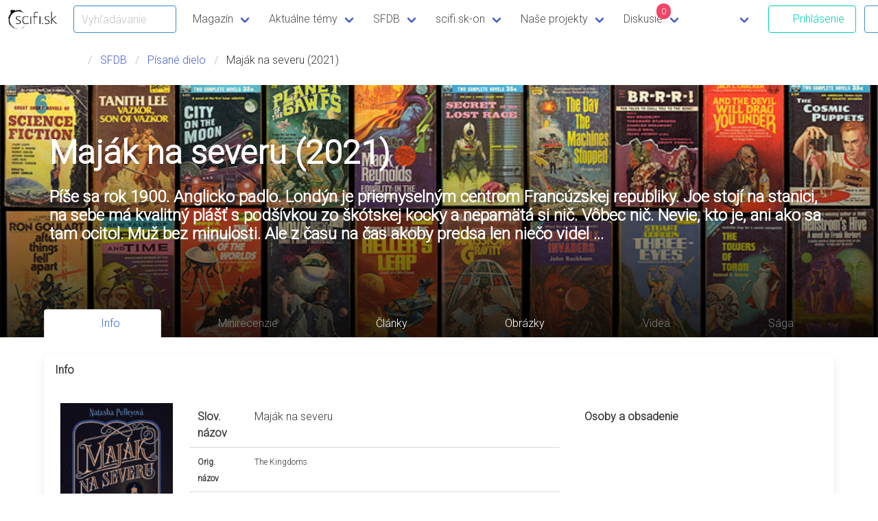

--- FILE ---
content_type: text/html; charset=UTF-8
request_url: https://www.scifi.sk/knihy/7434/Majak_na_severu.html
body_size: 44230
content:
<!DOCTYPE html>
<html lang="sk">
  <head>
		<!-- Google tag (gtag.js) -->
	<script async src="https://www.googletagmanager.com/gtag/js?id=G-WPS30YEKTY"></script>
	<script>
	  window.dataLayer = window.dataLayer || [];
	  function gtag(){ dataLayer.push(arguments); }
	  gtag('js', new Date());
	  gtag('config', 'G-WPS30YEKTY');
	</script>
	<meta charset="UTF-8"/>
	<meta http-equiv="X-UA-Compatible" content="IE=edge"/>
	<meta name="robots" content="index, follow"/>
	<title>Maják na severu - scifi.sk - Slovenský portál sci-fi, fantasy, mystery a hororu</title>
	<meta name="description" content="Slovenský portál zameraný na scifi poviedky, knihy, hry, seriály a filmy a na novinky zo sveta scifi a fantasy" />
	<meta name="keywords" content="science fiction, science-fiction, scifi, sci-fi, sf, sf&amp;f, hry, hra, videohra, videohry, fantasy, fantastika, horor, poviedky, filmy, seriály, televízia, kino, recenzie, kritiky, komentáre, databáza, slovensko, fandom, fanúšik, con, akcie, novinky" />
	<link rel="canonical" href="https://www.scifi.sk/sfdb/?s=7434" />
	<meta property="og:url" content="https://www.scifi.sk/sfdb/?s=7434" />
	<link rel="manifest" href="../../scifi-manifest.json" />
    <meta name="application-name" content="SnazzyBee" />
	<meta name="msapplication-TileImage" content="../../gfx/scifi.sk_S_icon_144x144_transparent.png"/>
	<meta name="msapplication-TileColor" content="#00aad4"/>
	<link rel="apple-touch-icon" href="../../gfx/scifi.sk_S_icon_228x228_transparent.png" sizes="228x228"/>
	<link rel="apple-touch-icon" href="../../gfx/scifi.sk_S_icon_152x152_transparent.png" sizes="152x152"/>
	<link rel="apple-touch-icon" href="../../gfx/scifi.sk_S_icon_120x120_transparent.png" sizes="120x120"/>
	<link rel="apple-touch-icon" href="../../gfx/scifi.sk_S_icon_76x76_transparent.png" sizes="76x76"/>
	<meta name="apple-mobile-web-app-title" content="scifi.sk"/>
	<meta property="og:locale" content="sk_SK" />
	<meta property="og:title" content="Maják na severu / scifi.sk" />
	<meta property="og:site_name" content="scifi.sk" />
	<meta property="og:type" content="website" />
	<meta property="fb:admins" content="100000344281117" />
	<meta property="fb:app_id" content="544585312224117" />
	<meta property="og:description" content="Slovenský portál zameraný na scifi poviedky, knihy, hry, seriály a filmy a na novinky zo sveta scifi a fantasy" />
	<meta property="og:image" content="https://www.scifi.sk/frostpunk/cat_books.jpg" />
	<meta property="og:image:url" content="https://www.scifi.sk/frostpunk/cat_books.jpg" />
	
	<script type="application/ld+json">{ "@context": "http://schema.org", "@type": "WebSite", "url": "https://www.scifi.sk/", "potentialAction": { "@type": "SearchAction", "target": "https://www.scifi.sk/search/?s={search_term}", "query-input": "required name=search_term" } }</script>
	<link rel="search" type="application/opensearchdescription+xml" href="https://www.scifi.sk/search.xml" title="scifi.sk" />
	<link rel="shortcut icon" href="../../favicon.ico" type="image/x-icon" />
	<link rel="alternate" title="scifi.sk - SpaceNews" href="https://www.scifi.sk/rss/spacenews.xml" type="application/rss+xml" />
	<link rel="alternate" title="scifi.sk - Poviedky" href="https://www.scifi.sk/rss/poviedky.xml" type="application/rss+xml" />
	<script type="text/javascript">var main_url = '../../';</script>
	<script type="text/javascript" src="../../scifi-serviceworker-manager.js"></script>
	<!-- Meta Pixel Code -->
<script>/*
!function(f,b,e,v,n,t,s)
{if(f.fbq)return;n=f.fbq=function(){n.callMethod?
n.callMethod.apply(n,arguments):n.queue.push(arguments)};
if(!f._fbq)f._fbq=n;n.push=n;n.loaded=!0;n.version='2.0';
n.queue=[];t=b.createElement(e);t.async=!0;
t.src=v;s=b.getElementsByTagName(e)[0];
s.parentNode.insertBefore(t,s)}(window, document,'script',
'https://connect.facebook.net/en_US/fbevents.js');
fbq('init', '1389485054747499');
fbq('track', 'PageView');*/
</script>
<noscript><!img height="1" width="1" style="display:none"
src="https://www.facebook.com/tr?id=1389485054747499&ev=PageView&noscript=1"
/></noscript>
<!-- End Meta Pixel Code -->
	<meta name="viewport" content="width=device-width, initial-scale=1" />
	<link rel="stylesheet" type="text/css" href="../../nimona/bulma/bulma-0.9.4/css/bulma.css" />
	<link rel="stylesheet" type="text/css" href="../../nimona/style.css?v=1.3.1" />
	<link rel="stylesheet" type="text/css" href="../../nimona/stano.css?v=1.3.3" />
	<link rel="stylesheet" type="text/css" href="../../nimona/bulma-tooltip.css?v=1.2" />
	<link rel="stylesheet" type="text/css" href="../../nimona/starability-grow.css" />
	<link rel="stylesheet" type="text/css" href="https://fonts.googleapis.com/css2?family=Trykker&family=Roboto:wght@300&family=Offside&family=Sorts+Mill+Goudy:ital@0;1&display=swap" />
	<link rel="stylesheet" type="text/css" href="../../nimona/fontawesome/7.0.1/css/all.min.css" />
	<script src="../../nimona/jquery-3.7.1.min.js"></script>
	<script src="../../nimona/lazy/1.7.9/jquery.lazy.min.js"></script>
	<script> <!-- SCRIPT FOR BURGER NAV -->
		$(document).ready(function() {
			// Check for click events on the navbar burger icon
			$(".navbar-burger").click(function() {
				// Toggle the "is-active" class on both the "navbar-burger" and the "navbar-menu"
				$(".navbar-burger").toggleClass("is-active");
				$(".navbar-menu").toggleClass("is-active");
			});
			$("#header_search").change(function(e) {
				e.preventDefault();
				return false;
//				document.location = '../../search/?s='+encodeURIComponent(this.value);
			});
		  	$('#login-header-button,.login-button').removeAttr('href').click(function() {
				$('#login-modal-form').addClass('is-active');
				$('#login-modal-form #modal-login').focus();
				$('#login-modal-form #modal-login-back').val($(this).data('back'));
			});
			$('#login-modal-close, #login-modal-form .login-cancel').click(function() {
				$('#login-modal-form').removeClass('is-active');
			});
		});
	</script>
	<script src="../../nimona/site.js?v=1.3"></script>
	<style>
		.gradient {
			background: -moz-linear-gradient(top, rgba(0, 0, 0, 0) 0%, rgba(0, 0, 0, 0) 10%, rgba(0, 0, 0, 0.8) 100%),url('https://www.scifi.sk/frostpunk/cat_books.jpg') no-repeat;
			background: -webkit-gradient(linear, left top, left bottom, color-stop(0%, rgba(0, 0, 0, 0)), color-stop(10%, rgba(0, 0, 0, 0)), color-stop(100%, rgba(0, 0, 0, 0.8))), url('https://www.scifi.sk/frostpunk/cat_books.jpg') no-repeat;
			background: -webkit-linear-gradient(top, rgba(0, 0, 0, 0) 0%, rgba(0, 0, 0, 0) 10%, rgba(0, 0, 0, 0.8) 100%), url('https://www.scifi.sk/frostpunk/cat_books.jpg') no-repeat;
			background: -o-linear-gradient(top, rgba(0, 0, 0, 0) 0%, rgba(0, 0, 0, 0) 10%, rgba(0, 0, 0, 0.8) 100%), url('https://www.scifi.sk/frostpunk/cat_books.jpg') no-repeat;
			background: -ms-linear-gradient(top, rgba(0, 0, 0, 0) 0%, rgba(0, 0, 0, 0) 10%, rgba(0, 0, 0, 0.8) 100%), url('https://www.scifi.sk/frostpunk/cat_books.jpg') no-repeat;
			background: linear-gradient(to bottom, rgba(0, 0, 0, 0) 0%, rgba(0, 0, 0, 0) 10%, rgba(0, 0, 0, 0.8) 100%), url('https://www.scifi.sk/frostpunk/cat_books.jpg') no-repeat;
			background-size: cover;
			background-position: center center;
/* 			background-image: url('https://www.scifi.sk/frostpunk/cat_books.jpg'); */
/* 			background-repeat: no-repeat; */
		}
		@media (min-width: 900px) {
			.gradient {
				background: -moz-linear-gradient(top, rgba(0, 0, 0, 0) 0%, rgba(0, 0, 0, 0) 10%, rgba(0, 0, 0, 0.8) 100%),url('https://www.scifi.sk/frostpunk/cat_books.jpg') no-repeat;
				background: -webkit-gradient(linear, left top, left bottom, color-stop(0%, rgba(0, 0, 0, 0)), color-stop(10%, rgba(0, 0, 0, 0)), color-stop(100%, rgba(0, 0, 0, 0.8))), url('https://www.scifi.sk/frostpunk/cat_books.jpg') no-repeat;
				background: -webkit-linear-gradient(top, rgba(0, 0, 0, 0) 0%, rgba(0, 0, 0, 0) 10%, rgba(0, 0, 0, 0.8) 100%), url('https://www.scifi.sk/frostpunk/cat_books.jpg') no-repeat;
				background: -o-linear-gradient(top, rgba(0, 0, 0, 0) 0%, rgba(0, 0, 0, 0) 10%, rgba(0, 0, 0, 0.8) 100%), url('https://www.scifi.sk/frostpunk/cat_books.jpg') no-repeat;
				background: -ms-linear-gradient(top, rgba(0, 0, 0, 0) 0%, rgba(0, 0, 0, 0) 10%, rgba(0, 0, 0, 0.8) 100%), url('https://www.scifi.sk/frostpunk/cat_books.jpg') no-repeat;
				background: linear-gradient(to bottom, rgba(0, 0, 0, 0) 0%, rgba(0, 0, 0, 0) 10%, rgba(0, 0, 0, 0.8) 100%), url('https://www.scifi.sk/frostpunk/cat_books.jpg') no-repeat;
				background-size: cover;
				background-position: center center;
			}
		}
	</style>
	<link rel="stylesheet" type="text/css" href="https://code.jquery.com/ui/1.12.1/themes/base/jquery-ui.css" />
  </head>

  <body class="has-navbar-fixed-top">
	<nav class="navbar is-fixed-top" aria-label="main navigation">
	  <div class="navbar-brand">
		<a class="navbar-item" href="../../">
		  <img src="../../nimona/scifi_logo_main.png" width="66" height="28" alt="scifi.sk" />
		</a>


		<a role="button" class="navbar-burger burger" aria-label="menu" aria-expanded="false" data-target="navbar-site">
		  <span aria-hidden="true"></span>
		  <span aria-hidden="true"></span>
		  <span aria-hidden="true"></span>
		</a>

			<div class="field is-grouped navbar-item is-mobile">
			  <p class="control has-icons-right">
				<input class="input is-info" id="header_search" type="text" placeholder="Vyhľadávanie" style="max-width:150px" />
				<span class="icon is-small is-right">
					<i class="fas fa-search"></i>
				</span>
			  </p>
			</div>
	  </div>

	  <div id="navbar-site" class="navbar-menu">
		<div class="navbar-start">
		  <div class="navbar-item has-dropdown is-hoverable">
			<a class="navbar-link">
			  Magazín
			</a>

			<div class="navbar-dropdown">
			  <a href="../../spacenews/" class="navbar-item">
				Spacenews
			  </a>
			  <a href="../../poviedky/" class="navbar-item">
				Poviedky
			  </a>
			  <a href="../../spacenews/?k=100" class="navbar-item">
				Recenzie
			  </a>
			</div>
		  </div>
		  
		  <div class="navbar-item has-dropdown is-hoverable">
			<a href="../../temy/" class="navbar-link">
			  Aktuálne témy
			</a>

			<div class="navbar-dropdown">
				<a href="../../tema/122/Best_of_2025.html" class="navbar-item">Best of 2025</a><a href="../../tema/120/Best_of_2024.html" class="navbar-item">Best of 2024</a><a href="../../tema/119/Knizne_ukazky.html" class="navbar-item">Knižné ukážky</a><a href="../../tema/114/Knihy_mesiaca.html" class="navbar-item">Knihy mesiaca</a><a href="../../tema/113/Panteon_majstrov_hrozy.html" class="navbar-item">Panteón majstrov hrôzy</a><a href="../../tema/112/scifi_sk_pozera.html" class="navbar-item">scifi.sk pozerá</a><a href="../../tema/103/Prekliati_bohovia.html" class="navbar-item">Prekliati bohovia</a><a href="../../tema/50/Filmova_historia_sci_fi.html" class="navbar-item">Filmová história sci-fi</a>
			</div>
		  </div>
		  
		  <div class="navbar-item has-dropdown is-hoverable">
			<a class="navbar-link">
			  SFDB
			</a>

			<div class="navbar-dropdown">
			  <a href="../../filmy/" class="navbar-item">
				Filmy
			  </a>
			  <a href="../../serialy/" class="navbar-item">
				Seriály
			  </a>
			  <a href="../../knihy/" class="navbar-item">
				Knihy
			  </a>
			  <a href="../../komiks/" class="navbar-item">
				Komiksy
			  </a>
			  <a href="../../hry/" class="navbar-item">
				Hry
			  </a>
			  <a href="../../akcie/" class="navbar-item">
				Akcie
			  </a>
			</div>
		  </div>
		  
		  <div class="navbar-item has-dropdown is-hoverable">
			<a class="navbar-link" href="../../scifiskon/">
			  scifi.sk-on
			</a>
			<div class="navbar-dropdown">
			  <a href="../../scifiskon/?s=11" class="navbar-item">
				Letný scifi.skon 2025
			  </a>
			  <a href="../../scifiskon/?s=10" class="navbar-item">
				Zimný scifi.skon 2025
			  </a>
			  <a href="../../scifiskon/?s=9" class="navbar-item">
				Letný scifi.skon 2024
			  </a>
			  <a href="../../scifiskon/?s=8" class="navbar-item">
				Zimný scifi.skon 2023
			  </a>
			  <a href="../../scifiskon/?s=7" class="navbar-item">
				Letný scifi.skon 2023
			  </a>
			  <a href="../../scifiskon/?s=6" class="navbar-item">
				Zimný scifi.skon 2022
			  </a>
			  <a href="../../scifiskon/?s=5" class="navbar-item">
				Letný scifi.skon 2022
			  </a>
			  <a href="../../scifiskon/?s=4" class="navbar-item">
				scifi.skon 4.0
			  </a>
			  <a href="../../scifiskon/?s=3" class="navbar-item">
				Letný scifi.sk-on 2021
			  </a>
			  <a href="../../scifiskon/?s=2" class="navbar-item">
				PegaScifi.sk Con
			  </a>
			  <a href="../../scifiskon/?s=1" class="navbar-item">
				Prvý scifi.skon
			  </a>
			</div>
		  </div>
		  <div class="navbar-item has-dropdown is-hoverable">
			<a class="navbar-link">
			  Naše projekty
			</a>

			<div class="navbar-dropdown">
	
				<!-- UPDATE ALSO FOOTER -->
				
<!-- 			  <a href="../../podporte/" class="navbar-item">
				Podporte scifi.sk
			  </a>  -->
			  <a href="https://ko-fi.com/scifisk/shop" data-href="../../podporte/" class="navbar-item">
				Tričká a merch scifi.sk
			  </a>
			  <a href="../../tema/104/Ina_nezna.html" class="navbar-item">
				Iná nežná!
			  </a>
			  <a href="../../spacenews/7470/Fantasticka_poviedka_pokracuje.html" class="navbar-item">
				Fantastická poviedka
			  </a>
			  <a href="../../tema/50/Filmova_historia_sci-fi.html" class="navbar-item">
				Filmová história sci-fi
			  </a>
			  <a href="../../spacenews/6915/Prekliati_bohovia_prichadzaju.html" class="navbar-item">
				Prekliati bohovia
			  </a>
			  <a href="../../spacenews/7107/Poviedky_na_pockanie.html" class="navbar-item">
				Poviedky na počkanie
			  </a>
			  <a href="../../spacenews/9299/Podpor_scifi_sk_2___z_dane_aj_v_roku_2024.html" class="navbar-item">
				2% z dane
			  </a>
			  <a href="../../knihy/6999/Kuzla_zajtrajska_2012.html" class="navbar-item">
				Kúzla zajtrajška
			  </a>
			  <a href="../../spacenews/2369/Zarodky_hviezd_2010_online.html" class="navbar-item">
				Zárodky hviezd
			  </a>
			  <a href="../../tema/57/Vesmirni_tulaci.html" class="navbar-item">
				Vesmírni tuláci
			  </a>
			</div>
		  </div>
		  
		  <div class="navbar-item has-dropdown is-hoverable">
			<a class="navbar-link" href="../../forum/" style="position: relative">
				Diskusie
				<span class="has-background-danger" style="position: absolute;
    right: 25%;
    top: 5px;
    border-radius: 10px;
    padding: 2px 4px;
    font-size: smaller;
    color: white;
    min-width: 3ex;
    text-align: center;
">0</span>
			</a>
			<div class="navbar-dropdown">
			  <a href="../../forum" class="navbar-item">
				Fórum
			  </a>
			  <a href="../../forum/?u=1" class="navbar-item">
				Neprečítané témy
			  </a>
			  <a href="../../forum/?m=1" class="navbar-item">Označiť všetko ako prečítané</a>
			</div>
		  </div>

		  <div class="navbar-item has-dropdown is-hoverable">
			<a class="navbar-link">
				<span class="fa-stack fa-lg">
				  <i class="fas fa-circle fa-stack-2x"></i>
				  <i class="fas fa-plus fa-stack-1x fa-inverse"></i>
				</span>
			</a>

			<div class="navbar-dropdown">
			  <a href="../../pridaj/?w=spacenews" class="navbar-item">
				Pridaj novú spacenews
			  </a>
			  <a href="../../pridaj/?w=poviedka" class="navbar-item">
				Pridaj novú poviedku
			  </a>
			  <a href="../../pridaj/?w=registracia" class="navbar-item">Zaregistruj sa</a>
			</div>
		  </div>
		  
		</div>
		<div class="navbar-end">
		  <div class="navbar-item">
			<div class="field is-grouped">
              <p class="control" >
                <a href="../../pridaj/?w=login" class="button is-primary is-outlined" id="login-header-button">
                  <span class="icon"><i class="fas fa-sign-in-alt"></i></span>
                  <span>Prihlásenie</span>
                </a>
              </p>
              <p class="control" >
                <a href="../../pridaj/?w=registracia" class="button is-outlined is-info">
                  <span class="icon"><i class="fas fa-user-plus"></i></span>
                  <span>Registrácia</span>
                </a>
              </p>
		<div class="navbar-item has-dropdown is-hoverable" style="display:none">
				
				<a class="navbar-item" href="../../fans//" style="display:none"></a>
				<div class="navbar-link is-right" style="display:none">
					<figure>
						<p class="image is-24x24">
							
						</p>
					</figure>
				</div>
				
				<div class="navbar-dropdown is-right">
					<a href="../../fans//" class="navbar-item">
						Profil
					</a>
 					
					<a href="../../pridaj/?w=registracia" class="navbar-item">
						Zmena profilu
					</a>
					<a href="../../pridaj/?w=ikona" class="navbar-item">
						Zmena ikony
					</a>
					<a href="../../pridaj/?w=logout" class="navbar-item">
						Odhlásenie
					</a>
				</div>
			</div>

			</div>
		</div>
            </div>
	  </div>
	  <progress class="navbar-reading_progress" data-role="navbar.reading_progress" max="100"></progress>
	</nav>
	
		<nav class="breadcrumb" aria-label="breadcrumbs">
		<div class="section container">
		  <ul>
			<li><span class="icon"><i class="fas fa-map-marker-alt"></i></span>
			<li><a href="#">SFDB</a></li>
			<li><a href="../../knihy">Písané dielo</a></li>
			<li class="is-active"><a href="#" aria-current="page">Maják na severu (2021)</a></li>
            
		  </ul>
		</div>
	</nav>
	
	<section class="hero has-bg-img gradient">
		<div class="hero-head">
		</div>
		<div class="hero-body">
		  <div class="section">
		  <div class="container" style="position: relative">
			
			<h2 class="title is-1">
			  Maják na severu (2021)
			</h2>
			<div class="title is-4 has-text-white">
			  Píše sa rok 1900. Anglicko padlo. Londýn je priemyselným centrom Francúzskej republiky. Joe stojí na stanici, na sebe má kvalitný plášť s podšívkou zo škótskej kocky a nepamätá si nič. Vôbec nič. Nevie, kto je, ani ako sa tam ocitol. Muž bez minulosti. Ale z času na čas akoby predsa len niečo videl ...
			</div>
			<span></span>
		  </div>
		  </div>
		</div>
		<div class="hero-foot">
			<nav class="tabs is-boxed is-fullwidth">
			  <div class="container">
				<ul>
				  <li class="is-active"><a href="#Overview"><span class="icon is-small"><i class="fas fa-file-alt" aria-hidden="true"></i></span>
					<span>Info</span></a></li>
				  <li><a href="#Reviews" class="is-disabled"><span class="icon is-small"><i class="fas fa-star-half-alt" aria-hidden="true"></i></span>
					<span>Minirecenzie</span></a></li>
				  
				  <li><a href="#Articles" ><span class="icon is-small"><i class="fas fa-newspaper" aria-hidden="true"></i></span><span>Články</span></a></li>
				  <li><a href="#Images" ><span class="icon is-small"><i class="fas fa-image" aria-hidden="true"></i></span>
					<span>Obrázky</span></a></li>
				  <li><a href="#Videos" class="is-disabled"><span class="icon is-small"><i class="fas fa-film" aria-hidden="true"></i></span>
					<span>Videá</span></a></li>
				  <li><a href="#Saga" class="is-disabled"><span class="icon is-small"><i class="fas fa-database" aria-hidden="true"></i></span>
					<span>Sága</span></a></li>
<!--				  <li><a href="#Discussion"><span class="icon is-small"><i class="fas fa-comments" aria-hidden="true"></i></span>
					<span>Diskusia</span></a></li>
				  -->
				</ul>
			  </div>
			</nav>
		</div>
	</section>

	<script type="application/ld+json">
{
    "@context": "https:\/\/schema.org",
    "@type": "Book",
    "url": "https:\/\/www.scifi.sk\/sfdb\/?s=7434",
    "name": "Maj\u00e1k na severu",
    "description": "P\u00ed\u0161e sa rok 1900. Anglicko padlo. Lond\u00fdn je priemyseln\u00fdm centrom Franc\u00fazskej republiky. Joe stoj\u00ed na stanici, na sebe m\u00e1 kvalitn\u00fd pl\u00e1\u0161\u0165 s pod\u0161\u00edvkou zo \u0161k\u00f3tskej kocky a nepam\u00e4t\u00e1 si ni\u010d. V\u00f4bec ni\u010d. Nevie, kto je, ani ako sa tam ocitol. Mu\u017e bez minulosti. Ale z \u010dasu na \u010das akoby predsa len nie\u010do videl - miesta, \u013eud\u00ed ... Vraj je to ist\u00e1 forma epilepsie. A\u017e mu jedn\u00e9ho d\u0148a pr\u00edde poh\u013eadnica...\r\n\r\n\u010co m\u00e1 Joe spolo\u010dn\u00e9ho s maj\u00e1kom \u010faleko pri \u0161k\u00f3tskom pobre\u017e\u00ed? Pre\u010do tam prich\u00e1dza zima po\u010das jedin\u00e9ho d\u0148a? Kto nap\u00edsal men\u00e1 na st\u013apy tr\u010diace z mora? Ale hlavne \u2013 ako dopadn\u00fa napoleonsk\u00e9 vojny? A do\u017eije sa Joe s\u00fa\u010dasnosti? V strhuj\u00facom rom\u00e1ne Natashy Pulleyovej uc\u00edtite pach krvi, chlad morskej vody aj ni\u010div\u00e9 plamene l\u00e1sky.",
    "image": "https:\/\/files.scifi.sk\/images\/204619.jpg"
}
</script>
    <section class="section" id="Overview">
	  <div class="container">
		<div class="card">
		  <header class="card-header">
			<p class="card-header-title">
			  Info
			</p>
			<a href="#" class="card-header-icon" aria-label="more options">
			  <span class="icon">
				<i class="fas fa-angle-up" aria-hidden="true"></i>
			  </span>
			</a>
		  </header>
		  <div class="card-content">
			<div class="columns">
				<div class="column is-2">
					<div>
						<figure class="image">
						  <img loading="lazy" src="https://files.scifi.sk/images/204619.jpg">
						</figure>
					</div>
				</div>
				<div class="column is-6">
					<table class="table is-fullwidth">
					  <tbody>
						<tr>
						  <th>Slov. názov</th>
						  <td>Maják na severu</td>
						</tr>
						<tr>
						  <th><span class="is-size-7">Orig. názov</span></th>
						  <td><span class="is-size-7">The Kingdoms</span></td>
						</tr>
						<tr style="style="display:none"">
						  <th><span class="is-size-7">Externé databázy</span></th>
						  <td>
						    <span class="is-size-7">
						  	  
						  	</span>
						  </td>
						</tr>
						<tr>
						  <th><span class="is-size-7">Hodnotenie</span></th>
						  <td><span class="is-size-7">Ešte nehodnotené</span></td>
						</tr>
						<tr>
							<th><span class="is-size-7">Anotácia</span></th>
							<td><span class="is-size-7">Píše sa rok 1900. Anglicko padlo. Londýn je priemyselným centrom Francúzskej republiky. Joe stojí na stanici, na sebe má kvalitný plášť s podšívkou zo škótskej kocky a nepamätá si nič. Vôbec nič. Nevie, kto je, ani ako sa tam ocitol. Muž bez minulosti. Ale z času na čas akoby predsa len niečo videl - miesta, ľudí ... Vraj je to istá forma epilepsie. Až mu jedného dňa príde pohľadnica...

Čo má Joe spoločného s majákom ďaleko pri škótskom pobreží? Prečo tam prichádza zima počas jediného dňa? Kto napísal mená na stĺpy trčiace z mora? Ale hlavne – ako dopadnú napoleonské vojny? A dožije sa Joe súčasnosti? V strhujúcom románe Natashy Pulleyovej ucítite pach krvi, chlad morskej vody aj ničivé plamene lásky.</span></td>
						</tr>
						<tr>
						  <th><span class="is-size-7">Tvoje hodnotenie</span></th>
						  <td id="minirecenzia">
							 				<a name="hodnotenie"></a>
 				<p class="heading">Minirecenzia:</p>
				Ak chceš hodnotiť sfdb, musíš byť <a href="../../pridaj/?w=login">prihlásený</a>
				
				
				

						  </td>
						</tr>
					  </tbody>
					</table>
				</div>
				<div class="column is-4">
					<table class="table is-fullwidth">
					  <tbody>
						<tr>
						  <th>Osoby a obsadenie</th>
						  <td></td>
						</tr>
						
					  </tbody>
					</table>
				</div>
			</div>
		  </div>
		</div>
	  </div>
	</section>

	<div class="section">
	<div class="container">
		<div class="columns">
			<div class="column has-text-centered">
				<a href="https://www.scifi.sk/podporte/"><img src="//files.scifi.sk/images/200867-o.jpg" alt="Podporte scifi.sk" /></a>

			</div>
		</div>
	</div>
</div>

	
	
	
	<section class="section" id="Reviews" style="display:none">
		<div class="container">
			<div class="card">
			  <header class="card-header">
				<p class="card-header-title">
				  Minirecenzie
				</p>
				<a href="#" class="card-header-icon" aria-label="more options">
				  <span class="icon">
					<i class="fas fa-angle-up" aria-hidden="true"></i>
				  </span>
				</a>
			  </header>
			  <div class="card-content">
				
			  </div>
			</div>
		</div>
	</section> 
	
	<section class="section" id="Episodes" style="display:none">
		<div class="container">
			<div class="card">
				<header class="card-header">
					<p class="card-header-title">
						Epizódy
					</p>
					<a href="#" class="card-header-icon" aria-label="more options">
						<span class="icon">
							<i class="fas fa-angle-up" aria-hidden="true"></i>
						</span>
					</a>
				</header>
				<div class="card-content">
					
				</div>
			</div>
		</div>
	</section>

	<section class="section" id="Articles" >
	  <div class="container">
		<div class="card">
		  <header class="card-header">
			<p class="card-header-title">
			  Články
			</p>
			<a href="#" class="card-header-icon" aria-label="more options">
			  <span class="icon">
				<i class="fas fa-angle-up" aria-hidden="true"></i>
			  </span>
			</a>
		  </header>
		<div class="card-content listing">
			<div class="columns is_overflow_x_scroll">
				<div class="column is-one-third-desktop is-half-tablet is-full-mobile">
	<div class="card">
		<div class="card-image">
			<a href="https://www.scifi.sk/spacenews/9791/To_najlepsie_za_rok_2023__Prekladova_Science_Fiction.html"><figure class="image is-4by3" style="background-image: url(//files.scifi.sk/images/205502.jpg)"></figure></a>
		</div>
		<div class="card-content">
			<div class="columns is-vcentered is-mobile">
				<div class="column is-narrow">
					<figure>
						<div class="image is-32x32 is-square">
							<img class="image is-rounded" src="//files.scifi.sk/ikony/178.gif" alt="cyberstorm" />
						</div>
					</figure>
				</div>
				<div class="column">
					<strong><a href="../../fans/cyberstorm">cyberstorm</a></strong>
				</div>
			</div>
									
			<p class="heading has-text-primary has-text-weight-semibold"></p>
				
			<p class="title is-4"><a href="https://www.scifi.sk/spacenews/9791/To_najlepsie_za_rok_2023__Prekladova_Science_Fiction.html" class="has-text-black">To najlepšie za rok 2023: Prekladová Science Fiction</a></p>

			<div class="content">
				Tak ako každý rok, aj ten minulý vyšlo v preklade množstvo scifi titulov, no nie všetky naozaj za to stáli. Aký teda bol rok 2023 z hľadiska prekladovej vedecko-fantastickej literatúry? Ktoré knihy na...
				<br>
				<br>
				<span class="is-size-7"><span class="icon"><i class="fas fa-calendar-alt"></i></span>
				<time datetime="2024-01-17T16:30:00+01:00">17.01.2024 16:30</time></span>
				<span class="is-size-7"><span class="icon"><i class="fas fa-comments"></i></span> <a
href="../../diskusie/?t=9750&amp;n=0" class="has-text-black">0
komentárov</a></span>
			</div>
				
		</div>
	</div>
</div>
<div class="column is-one-third-desktop is-half-tablet is-full-mobile">
	<div class="card">
		<div class="card-image">
			<a href="https://www.scifi.sk/spacenews/9446/Knihy_mesiaca__april_2023.html"><figure class="image is-4by3" style="background-image: url(//files.scifi.sk/images/201651.jpg)"></figure></a>
		</div>
		<div class="card-content">
			<div class="columns is-vcentered is-mobile">
				<div class="column is-narrow">
					<figure>
						<div class="image is-32x32 is-square">
							<img class="image is-rounded" src="//files.scifi.sk/ikony/178.gif" alt="cyberstorm" />
						</div>
					</figure>
				</div>
				<div class="column">
					<strong><a href="../../fans/cyberstorm">cyberstorm</a></strong>
				</div>
			</div>
									
			<p class="heading has-text-primary has-text-weight-semibold"></p>
				
			<p class="title is-4"><a href="https://www.scifi.sk/spacenews/9446/Knihy_mesiaca__april_2023.html" class="has-text-black">Knihy mesiaca: apríl 2023</a></p>

			<div class="content">
				Prehľad tých najzaujímavejších noviniek z mesiaca apríl :)
				<br>
				<br>
				<span class="is-size-7"><span class="icon"><i class="fas fa-calendar-alt"></i></span>
				<time datetime="2023-05-09T17:05:00+02:00">9.05.2023 17:05</time></span>
				<span class="is-size-7"><span class="icon"><i class="fas fa-comments"></i></span> <a
href="../../diskusie/?t=9405&amp;n=0" class="has-text-black">0
komentárov</a></span>
			</div>
				
		</div>
	</div>
</div>
<div class="column is-one-third-desktop is-half-tablet is-full-mobile">
	<div class="card">
		<div class="card-image">
			<a href="https://www.scifi.sk/spacenews/9415/Ukazka__Natasha_Pulley___Majak_na_severu.html"><figure class="image is-4by3" style="background-image: url(//files.scifi.sk/images/204620.jpg)"></figure></a>
		</div>
		<div class="card-content">
			<div class="columns is-vcentered is-mobile">
				<div class="column is-narrow">
					<figure>
						<div class="image is-32x32 is-square">
							<img class="image is-rounded" src="//files.scifi.sk/ikony/178.gif" alt="cyberstorm" />
						</div>
					</figure>
				</div>
				<div class="column">
					<strong><a href="../../fans/cyberstorm">cyberstorm</a></strong>
				</div>
			</div>
									
			<p class="heading has-text-primary has-text-weight-semibold"></p>
				
			<p class="title is-4"><a href="https://www.scifi.sk/spacenews/9415/Ukazka__Natasha_Pulley___Majak_na_severu.html" class="has-text-black">Ukážka: Natasha Pulley - Maják na severu</a></p>

			<div class="content">
				Ukážku z novinky z vydavateľstva Argo si môžete prečítať buď na stránkach vydavateľstva Argo alebo u nás na stránke.
				<br>
				<br>
				<span class="is-size-7"><span class="icon"><i class="fas fa-calendar-alt"></i></span>
				<time datetime="2023-04-21T10:01:00+02:00">21.04.2023 10:01</time></span>
				<span class="is-size-7"><span class="icon"><i class="fas fa-comments"></i></span> <a
href="../../diskusie/?t=9374&amp;n=0" class="has-text-black">0
komentárov</a></span>
			</div>
				
		</div>
	</div>
</div>

			</div>
		</div>
	  </div>
	</section>

	<!-- SFDB OBJECT -->

	<section class="section" id="Images" >
	  <div class="container">
		<div class="card">
		  <header class="card-header">
			<p class="card-header-title">
			  Obrázky
			</p>
			<a href="#" class="card-header-icon" aria-label="more options">
			  <span class="icon">
				<i class="fas fa-angle-up" aria-hidden="true"></i>
			  </span>
			</a>
		  </header>
		  <div class="card-content">
			<div class="columns is_overflow_x_scroll">
				<div class="column is-2"><div><a href="//files.scifi.sk/?s=204619"><figure class="image"><img loading="lazy" src="//files.scifi.sk/images/204619.jpg" /></figure><p>Maják na severu. Prvé české vydanie (Argo, 2023).</p></a></div></div><div class="column is-2"><div><a href="//files.scifi.sk/?s=204617"><figure class="image"><img loading="lazy" src="//files.scifi.sk/images/204617.jpg" /></figure><p>The Kingdoms. Pôvodné vydanie (2021).</p></a></div></div>
			</div>
		  </div>
		</div>
	  </div>
	</section>

	<section class="section" id="Videos" style="display:none">
	  <div class="container">
		<div class="card">
		  <header class="card-header">
			<p class="card-header-title">
			  Videá
			</p>
			<a href="#" class="card-header-icon" aria-label="more options">
			  <span class="icon">
				<i class="fas fa-angle-up" aria-hidden="true"></i>
			  </span>
			</a>
		  </header>
		  <div class="card-content">
			<div class="columns is_overflow_x_scroll">
				
			</div>
		  </div>
		</div>
	  </div>
	</section>

	<section class="section" id="Saga" style="display:none">
		<div class="container">
			<div class="card">
			  <header class="card-header">
				<p class="card-header-title">
				  Ďalšie objekty v ságe
				</p>
				<a href="#" class="card-header-icon" aria-label="more options">
				  <span class="icon">
					<i class="fas fa-angle-up" aria-hidden="true"></i>
				  </span>
				</a>
			  </header>
			  <div class="card-content">
					<div class="columns is_overflow_x_scroll listing">
						
					</div>
			  </div>
			</div>
			
		</div>
	</section>

	
	
	<section class="hero is-primary is-bold">
	  <div class="hero-body">
		<div class="container">
		  <h2 class="title">
			Ďalšie články, ktoré by ťa mohli zaujímať...
		  </h2>
	
			<div class="container">
				<div class="tile is-ancestor listing">
				<div class="tile is-parent"><div class="tile is-child box"><a href="../../spacenews/10665/Tiiichaaa_noc__krvavaaa_noc___.html"><figure class="image is-4by3" style="background-image: url(//files.scifi.sk/images/208330.jpg)"></figure></a><p class="title is-4 has-text-dark"><a href="../../spacenews/10665/Tiiichaaa_noc__krvavaaa_noc___.html">Tiiichááá noc, krvavááá noc...</a></p></div></div><div class="tile is-parent"><div class="tile is-child box"><a href="../../spacenews/10419/K_POP_Lovkyne_Demonov__recenzia_.html"><figure class="image is-4by3" style="background-image: url(//files.scifi.sk/images/207541.jpg)"></figure></a><p class="title is-4 has-text-dark"><a href="../../spacenews/10419/K_POP_Lovkyne_Demonov__recenzia_.html">K-POP Lovkyne Démonov (recenzia)</a></p></div></div><div class="tile is-parent"><div class="tile is-child box"><a href="../../spacenews/10666/Ray_Nayler___Where_the_Axe_is_buried.html"><figure class="image is-4by3" style="background-image: url(//files.scifi.sk/images/208344.jpg)"></figure></a><p class="title is-4 has-text-dark"><a href="../../spacenews/10666/Ray_Nayler___Where_the_Axe_is_buried.html">Ray Nayler - Where the Axe is buried</a></p></div></div>
				</div>
			</div>
		</div>
	  </div>
	</section>

	<footer class="footer">
		<section class="section author">
			<div class="container">
				<div class="columns">
					<div class="column is-5">
						<img src="../../nimona/scifisk_logo_footer.png" width="160" height="66" alt="scifi.sk Logo"></br>
						Tvoj domov v hlbinách vesmíru fantastiky</br>
						<br/>
						Copyright © Force Majeure 1995 - 2026</br>
						Internetový časopis. Ročník 2026, vychádza denne, ISSN 1339-8180.</br>
						<a class="footer-link"href="../../kontakt/podmienky.html">Všeobecné podmienky používania webu <span class="icon is-small"><i class="fas fa-external-link-alt"></i></span></a>,</br>
						<a class="footer-link" href="../../kontakt/privacy.html">spracovania osobných údajov <span class="icon is-small"><i class="fas fa-external-link-alt"></i></span></a> a <a class="footer-link" href="../../kontakt/cookies.html">uchovávania súborov cookies <span class="icon is-small"><i class="fas fa-external-link-alt"></i></span></a>.</br>
						</br>
						<div class="title is-6">Vydavateľ | <a class="footer-link" href="../../kontakt">Kontakt <span class="icon is-small"><i class="fas fa-external-link-alt"></i></span></a></div>
						<div class="block">Force Majeure, Boženy Němcovej 5, 08005 Prešov</br>
						IČO: 42383862, DIČ: 2120662588</div>
						<div class="title is-6">Zástupcovia redakčnej rady | <a class="footer-link" href="../../redakcia">Redakcia <span class="icon is-small"><i class="fas fa-external-link-alt"></i></span></a></div>
						<div class="block">Stanislav Lacko, Alexander Schneider, František Gago</div>
						<div class="title is-6">Ďakujeme</div>
						<img src="../../nimona/fpu.png" width="200" height="60" alt="scifi.sk Logo"></br>
						<div class="block">Vydávanie internetového časopisu scifi.sk z verejných zdrojov podporil Fond na podporu umenia.</div>
					</div>
					
					<div class="column is-2">
						<div class="title is-5">Magazín</div>
						<div class="block">
							<div><a class="footer-link" href="../../">Titulná strana</a></div>
							<div><a class="footer-link" href="../../spacenews/">Spacenews</a></div>
							<div><a class="footer-link" href="../../recenzie/">Recenzie</a></div>
							<div><a class="footer-link" href="../../poviedky/">Poviedky</a></div>
							<div><a class="footer-link" href="../../videa/">Videá</a></div>
						</div>
						<div class="title is-5">Témy</div>
						<div class="block">
						    <div><a class="footer-link" href="../../tema/122/Best_of_2025.html">Best of 2025</a></div><div><a class="footer-link" href="../../tema/120/Best_of_2024.html">Best of 2024</a></div><div><a class="footer-link" href="../../tema/119/Knizne_ukazky.html">Knižné ukážky</a></div><div><a class="footer-link" href="../../tema/114/Knihy_mesiaca.html">Knihy mesiaca</a></div><div><a class="footer-link" href="../../tema/113/Panteon_majstrov_hrozy.html">Panteón majstrov hrôzy</a></div><div><a class="footer-link" href="../../tema/112/scifi_sk_pozera.html">scifi.sk pozerá</a></div><div><a class="footer-link" href="../../tema/103/Prekliati_bohovia.html">Prekliati bohovia</a></div><div><a class="footer-link" href="../../tema/50/Filmova_historia_sci_fi.html">Filmová história sci-fi</a></div>
						</div>
					</div>
					
					<div class="column is-2">
						<div class="title is-5">Komunitné projekty</div>
						<div class="block">
							<div><a class="footer-link" href="../../scifiskon">scifi.sk|on</a></div>
							<div><a class="footer-link" href="../../spacenews/7470/Fantasticka_poviedka_pokracuje.html">Fantastická poviedka</a></div>
							<div><a class="footer-link" href="../../spacenews/7107/Poviedky_na_pockanie.html">Poviedky na počkanie</a></div>
							<div><a class="footer-link" href="../../spacenews/6915/Prekliati_bohovia_prichadzaju.html">Preklati bohovia</a></div>
							<div><a class="footer-link" href="../../tema/57/Vesmirni_tulaci.html">Vesmírni tuláci</a></div>
						</div>
						<div class="title is-5">Štúdio</div>
						<div class="block">
							<div><a class="footer-link" href="../../tema/104/Ina_nezna.html">Iná nežná</a></div>
							<div><a class="footer-link" href="../../knihy/6999/Kuzla_zajtrajska_2012.html"">Kúzla zajtrajška</a></div>
							<div><a class="footer-link" href="../../spacenews/2369/Zarodky_hviezd_2010_online.html">Zárodky hviezd</a></div>
							<!-- <div><a class="footer-link" href="">Kúzla zajtrajška</a></div> -->
						</div>
						<div class="title is-5">SFDB</div>
						<div class="block">
							<div><a class="footer-link" href="../../filmy/">Filmy</a></div>
							<div><a class="footer-link" href="../../serialy/">Seriály</a></div>
							<div><a class="footer-link" href="../../knihy/">Knihy</a></div>
							<div><a class="footer-link" href="../../komiks/">Komiksy</a></div>
							<div><a class="footer-link" href="../../hry/">Hry</a></div>
						</div>
					</div>

					<div class="column is-3">
						<div class="title is-5">Sleduj nás na sociálnych sieťach</div>
						<div>Takto ti už neujde žiadna z noviniek, videí, recenzií či našich podujatí!</div>
						<div class="buttons" style="margin-bottom: 2.5rem; margin-top: 0.5rem">
						  <a href="https://www.facebook.com/scifi.sk" target="blank" class="button is-rounded is-inverted" style="width: 0em;">
							<span class="icon is-small">
							  <i class="fab fa-facebook" style="color: #4267B2;"></i>
							</span>
						  </a>
						  <a href="https://www.youtube.com/@scifiskvideo" target="blank" class="button is-rounded is-inverted" style="width: 0em;">
							<span class="icon is-small">
							  <i class="fab fa-youtube" style="color: red;"></i>
							</span>
						  </a>
						  <a href="https://www.instagram.com/scifi.sk/" target="blank" class="button is-rounded is-inverted" style="width: 0em;">
							<span class="icon is-small">
							  <i class="fab fa-instagram" style="color: #C13584;"></i>
							</span>
						  </a>
						  <a href="https://twitter.com/scifisk" target="blank" class="button is-rounded is-inverted" style="width: 0em;">
							<span class="icon is-small">
							  <i class="fab fa-twitter" style="color: #1DA1F2;"></i>
							</span>
						  </a>
						  <a href="https://www.twitch.tv/scifisk" target="blank" class="button is-rounded is-inverted" style="width: 0em;">
							<span class="icon is-small">
							  <i class="fab fa-twitch" style="color: #6441a5;"></i>
							</span>
						  </a>
						</div>
						<div style="display:none">
						  <div class="title is-5">Newsletter plný zaujímavostí</div>
						  <div class="block">Neposielame ho často, ale ak sa naozaj niečo veľmi dôležité deje, radi ťa o tom budeme informovať mailom. Stačí sa prihlásiť:</div>
						  <div>
							<div class="field">
							  <div class="control has-icons-left">
								<input class="input" type="name" placeholder="Meno a Priezvisko">
								<span class="icon is-small is-left">
								  <i class="fas fa-user"></i>
								</span>
							  </div>
							</div>
							<div class="field">
							  <div class="control has-icons-left has-icons-right">
								<input class="input" type="email" placeholder="Email">
								<span class="icon is-small is-left">
								  <i class="fas fa-envelope"></i>
								</span>
								<!-- Pripravené na kontrolu správnosti mailovej adresy <span class="icon is-small is-right">
								  <i class="fas fa-check"></i>
								</span> -->
							  </div>
							  <div class="help">Zaslaním súhlasíš so spracovaním <a href="../../kontakt/privacy.html">osobných údajov</a>.</div>
							</div>
							<div class="field">
							  <div class="control">
								<button class="button is-success is-outlined">
								  Áno, prosím!
								</button>
							  </div>
							</div>
						  </div>
						</div>
					</div>
					
				</div>
			</div>
		</section>
	</footer>

	<!-- PRIHLÁSENIE -->
	<div class="modal" id="login-modal-form">
	  <div class="modal-background"></div>
	  <div class="modal-card">
		<header class="modal-card-head">
			<p class="modal-card-title">Prihlásenie</p>
			<button class="delete" aria-label="close" id="login-modal-close"></button>
		</header>
		<div class="modal-card-body">
			<div class="tabs is-centered">
			  <ul>
				<li class="is-active">
				  <a>
					<span class="icon is-small"><i class="fas fa-meteor" aria-hidden="true"></i></span>
					<span>Cez konto na scifi.sk</span>
				  </a>
				</li>
				<li style="display:none">
				  <a href="">
					<span class="icon is-small"><i class="fab fa-facebook-square" aria-hidden="true"></i></span>
					<span>Cez konto na Facebooku</span>
				  </a>
				</li>
			  </ul>
			</div>
<form action="../../pridaj/" method="post">
	<input type="hidden" name="w" value="login" />
	<input type="hidden" name="back" value="" />
	<input type="hidden" name="action" value="" />
	<input type="hidden" name="s" value="" />
	<input type="hidden" name="i" value="" />
	<div class="field">
	  <p class="control has-icons-left has-icons-right">
		<input id="modal-login" name="login" class="input" type="text" placeholder="prihlasovacie meno" autocomplete="off" />
		<span class="icon is-small is-left">
		  <i class="fas fa-user-astronaut"></i>
		</span>
	  </p>
	</div>
	<div class="field">
	  <p class="control has-icons-left">
		<input name="passwd" class="input" type="password" placeholder="Heslo" autocomplete="off" />
		<span class="icon is-small is-left">
		  <i class="fas fa-unlock-alt"></i>
		</span>
	  </p>
	</div>
	<div class="field">
	  <a href="../../pridaj/?w=heslo">Zabudnuté heslo</a>
	</div>
	<input id="modal-login-back" name="back" class="input" type="hidden" value="" />
	<button type="submit" class="button is-success">Prihlásiť</button>
	<button type="button" class="button login-cancel">Zrušiť</button>
	<a href="../../pridaj/?w=registracia" class="button is-info"><span class="icon"><i class="fas fa-user-plus"></i></span><span>Registrácia</span></a>

</form>
		</div>
	  </div>
	</div>

	<!-- Google tag (gtag.js) -->
<script async src="https://www.googletagmanager.com/gtag/js?id=G-WPS30YEKTY"></script>
<script>
  window.dataLayer = window.dataLayer || [];
  function gtag(){ dataLayer.push(arguments); }
  gtag('js', new Date());
  gtag('config', 'G-WPS30YEKTY');
</script>

	<div>
	
	</div>

	<script src="https://code.jquery.com/ui/1.12.1/jquery-ui.min.js" integrity="sha256-VazP97ZCwtekAsvgPBSUwPFKdrwD3unUfSGVYrahUqU=" crossorigin="anonymous"></script>
  </body>
</html>


--- FILE ---
content_type: text/css
request_url: https://www.scifi.sk/nimona/bulma/bulma-0.9.4/css/bulma.css
body_size: 245486
content:
/*! bulma.io v0.9.4 | MIT License | github.com/jgthms/bulma */
/* Bulma Utilities */
.button, .input, .textarea, .select select, .file-cta,
.file-name, .pagination-previous,
.pagination-next,
.pagination-link,
.pagination-ellipsis {
  -moz-appearance: none;
  -webkit-appearance: none;
  align-items: center;
  border: 1px solid transparent;
  border-radius: 4px;
  box-shadow: none;
  display: inline-flex;
  font-size: 1rem;
  height: 2.5em;
  justify-content: flex-start;
  line-height: 1.5;
  padding-bottom: calc(0.5em - 1px);
  padding-left: calc(0.75em - 1px);
  padding-right: calc(0.75em - 1px);
  padding-top: calc(0.5em - 1px);
  position: relative;
  vertical-align: top;
}

.button:focus, .input:focus, .textarea:focus, .select select:focus, .file-cta:focus,
.file-name:focus, .pagination-previous:focus,
.pagination-next:focus,
.pagination-link:focus,
.pagination-ellipsis:focus, .is-focused.button, .is-focused.input, .is-focused.textarea, .select select.is-focused, .is-focused.file-cta,
.is-focused.file-name, .is-focused.pagination-previous,
.is-focused.pagination-next,
.is-focused.pagination-link,
.is-focused.pagination-ellipsis, .button:active, .input:active, .textarea:active, .select select:active, .file-cta:active,
.file-name:active, .pagination-previous:active,
.pagination-next:active,
.pagination-link:active,
.pagination-ellipsis:active, .is-active.button, .is-active.input, .is-active.textarea, .select select.is-active, .is-active.file-cta,
.is-active.file-name, .is-active.pagination-previous,
.is-active.pagination-next,
.is-active.pagination-link,
.is-active.pagination-ellipsis {
  outline: none;
}

.button[disabled], .input[disabled], .textarea[disabled], .select select[disabled], .file-cta[disabled],
.file-name[disabled], .pagination-previous[disabled],
.pagination-next[disabled],
.pagination-link[disabled],
.pagination-ellipsis[disabled],
fieldset[disabled] .button,
fieldset[disabled] .input,
fieldset[disabled] .textarea,
fieldset[disabled] .select select,
.select fieldset[disabled] select,
fieldset[disabled] .file-cta,
fieldset[disabled] .file-name,
fieldset[disabled] .pagination-previous,
fieldset[disabled] .pagination-next,
fieldset[disabled] .pagination-link,
fieldset[disabled] .pagination-ellipsis {
  cursor: not-allowed;
}

.button, .file, .breadcrumb, .pagination-previous,
.pagination-next,
.pagination-link,
.pagination-ellipsis, .tabs, .is-unselectable {
  -webkit-touch-callout: none;
  -webkit-user-select: none;
  -moz-user-select: none;
  -ms-user-select: none;
  user-select: none;
}

.select:not(.is-multiple):not(.is-loading)::after, .navbar-link:not(.is-arrowless)::after {
  border: 3px solid transparent;
  border-radius: 2px;
  border-right: 0;
  border-top: 0;
  content: " ";
  display: block;
  height: 0.625em;
  margin-top: -0.4375em;
  pointer-events: none;
  position: absolute;
  top: 50%;
  transform: rotate(-45deg);
  transform-origin: center;
  width: 0.625em;
}

.box:not(:last-child), .content:not(:last-child), .notification:not(:last-child), .progress:not(:last-child), .table:not(:last-child), .table-container:not(:last-child), .title:not(:last-child),
.subtitle:not(:last-child), .block:not(:last-child), .breadcrumb:not(:last-child), .level:not(:last-child), .message:not(:last-child), .pagination:not(:last-child), .tabs:not(:last-child) {
  margin-bottom: 1.5rem;
}

.delete, .modal-close {
  -webkit-touch-callout: none;
  -webkit-user-select: none;
  -moz-user-select: none;
  -ms-user-select: none;
  user-select: none;
  -moz-appearance: none;
  -webkit-appearance: none;
  background-color: rgba(10, 10, 10, 0.2);
  border: none;
  border-radius: 9999px;
  cursor: pointer;
  pointer-events: auto;
  display: inline-block;
  flex-grow: 0;
  flex-shrink: 0;
  font-size: 0;
  height: 20px;
  max-height: 20px;
  max-width: 20px;
  min-height: 20px;
  min-width: 20px;
  outline: none;
  position: relative;
  vertical-align: top;
  width: 20px;
}

.delete::before, .modal-close::before, .delete::after, .modal-close::after {
  background-color: white;
  content: "";
  display: block;
  left: 50%;
  position: absolute;
  top: 50%;
  transform: translateX(-50%) translateY(-50%) rotate(45deg);
  transform-origin: center center;
}

.delete::before, .modal-close::before {
  height: 2px;
  width: 50%;
}

.delete::after, .modal-close::after {
  height: 50%;
  width: 2px;
}

.delete:hover, .modal-close:hover, .delete:focus, .modal-close:focus {
  background-color: rgba(10, 10, 10, 0.3);
}

.delete:active, .modal-close:active {
  background-color: rgba(10, 10, 10, 0.4);
}

.is-small.delete, .is-small.modal-close {
  height: 16px;
  max-height: 16px;
  max-width: 16px;
  min-height: 16px;
  min-width: 16px;
  width: 16px;
}

.is-medium.delete, .is-medium.modal-close {
  height: 24px;
  max-height: 24px;
  max-width: 24px;
  min-height: 24px;
  min-width: 24px;
  width: 24px;
}

.is-large.delete, .is-large.modal-close {
  height: 32px;
  max-height: 32px;
  max-width: 32px;
  min-height: 32px;
  min-width: 32px;
  width: 32px;
}

.button.is-loading::after, .loader, .select.is-loading::after, .control.is-loading::after {
  -webkit-animation: spinAround 500ms infinite linear;
          animation: spinAround 500ms infinite linear;
  border: 2px solid #dbdbdb;
  border-radius: 9999px;
  border-right-color: transparent;
  border-top-color: transparent;
  content: "";
  display: block;
  height: 1em;
  position: relative;
  width: 1em;
}

.image.is-square img,
.image.is-square .has-ratio, .image.is-1by1 img,
.image.is-1by1 .has-ratio, .image.is-5by4 img,
.image.is-5by4 .has-ratio, .image.is-4by3 img,
.image.is-4by3 .has-ratio, .image.is-3by2 img,
.image.is-3by2 .has-ratio, .image.is-5by3 img,
.image.is-5by3 .has-ratio, .image.is-16by9 img,
.image.is-16by9 .has-ratio, .image.is-2by1 img,
.image.is-2by1 .has-ratio, .image.is-3by1 img,
.image.is-3by1 .has-ratio, .image.is-4by5 img,
.image.is-4by5 .has-ratio, .image.is-3by4 img,
.image.is-3by4 .has-ratio, .image.is-2by3 img,
.image.is-2by3 .has-ratio, .image.is-3by5 img,
.image.is-3by5 .has-ratio, .image.is-9by16 img,
.image.is-9by16 .has-ratio, .image.is-1by2 img,
.image.is-1by2 .has-ratio, .image.is-1by3 img,
.image.is-1by3 .has-ratio, .modal, .modal-background, .is-overlay, .hero-video {
  bottom: 0;
  left: 0;
  position: absolute;
  right: 0;
  top: 0;
}

.navbar-burger {
  -moz-appearance: none;
  -webkit-appearance: none;
  appearance: none;
  background: none;
  border: none;
  color: currentColor;
  font-family: inherit;
  font-size: 1em;
  margin: 0;
  padding: 0;
}

/* Bulma Base */
/*! minireset.css v0.0.6 | MIT License | github.com/jgthms/minireset.css */
html,
body,
p,
ol,
ul,
li,
dl,
dt,
dd,
blockquote,
figure,
fieldset,
legend,
textarea,
pre,
iframe,
hr,
h1,
h2,
h3,
h4,
h5,
h6 {
  margin: 0;
  padding: 0;
}

h1,
h2,
h3,
h4,
h5,
h6 {
  font-size: 100%;
  font-weight: normal;
}

ul {
  list-style: none;
}

button,
input,
select,
textarea {
  margin: 0;
}

html {
  box-sizing: border-box;
}

*, *::before, *::after {
  box-sizing: inherit;
}

img,
video {
  height: auto;
  max-width: 100%;
}

iframe {
  border: 0;
}

table {
  border-collapse: collapse;
  border-spacing: 0;
}

td,
th {
  padding: 0;
}

td:not([align]),
th:not([align]) {
  text-align: inherit;
}

html {
  background-color: white;
  font-size: 16px;
  -moz-osx-font-smoothing: grayscale;
  -webkit-font-smoothing: antialiased;
  min-width: 300px;
  overflow-x: hidden;
  overflow-y: scroll;
  text-rendering: optimizeLegibility;
  -webkit-text-size-adjust: 100%;
     -moz-text-size-adjust: 100%;
          text-size-adjust: 100%;
}

article,
aside,
figure,
footer,
header,
hgroup,
section {
  display: block;
}

body,
button,
input,
optgroup,
select,
textarea {
  font-family: BlinkMacSystemFont, -apple-system, "Segoe UI", "Roboto", "Oxygen", "Ubuntu", "Cantarell", "Fira Sans", "Droid Sans", "Helvetica Neue", "Helvetica", "Arial", sans-serif;
}

code,
pre {
  -moz-osx-font-smoothing: auto;
  -webkit-font-smoothing: auto;
  font-family: monospace;
}

body {
  color: #4a4a4a;
  font-size: 1em;
  font-weight: 400;
  line-height: 1.5;
}

a {
  color: #485fc7;
  cursor: pointer;
  text-decoration: none;
}

a strong {
  color: currentColor;
}

a:hover {
  color: #363636;
}

code {
  background-color: whitesmoke;
  color: #da1039;
  font-size: 0.875em;
  font-weight: normal;
  padding: 0.25em 0.5em 0.25em;
}

hr {
  background-color: whitesmoke;
  border: none;
  display: block;
  height: 2px;
  margin: 1.5rem 0;
}

img {
  height: auto;
  max-width: 100%;
}

input[type="checkbox"],
input[type="radio"] {
  vertical-align: baseline;
}

small {
  font-size: 0.875em;
}

span {
  font-style: inherit;
  font-weight: inherit;
}

strong {
  color: #363636;
  font-weight: 700;
}

fieldset {
  border: none;
}

pre {
  -webkit-overflow-scrolling: touch;
  background-color: whitesmoke;
  color: #4a4a4a;
  font-size: 0.875em;
  overflow-x: auto;
  padding: 1.25rem 1.5rem;
  white-space: pre;
  word-wrap: normal;
}

pre code {
  background-color: transparent;
  color: currentColor;
  font-size: 1em;
  padding: 0;
}

table td,
table th {
  vertical-align: top;
}

table td:not([align]),
table th:not([align]) {
  text-align: inherit;
}

table th {
  color: #363636;
}

@-webkit-keyframes spinAround {
  from {
    transform: rotate(0deg);
  }
  to {
    transform: rotate(359deg);
  }
}

@keyframes spinAround {
  from {
    transform: rotate(0deg);
  }
  to {
    transform: rotate(359deg);
  }
}

/* Bulma Elements */
.box {
  background-color: white;
  border-radius: 6px;
  box-shadow: 0 0.5em 1em -0.125em rgba(10, 10, 10, 0.1), 0 0px 0 1px rgba(10, 10, 10, 0.02);
  color: #4a4a4a;
  display: block;
  padding: 1.25rem;
}

a.box:hover, a.box:focus {
  box-shadow: 0 0.5em 1em -0.125em rgba(10, 10, 10, 0.1), 0 0 0 1px #485fc7;
}

a.box:active {
  box-shadow: inset 0 1px 2px rgba(10, 10, 10, 0.2), 0 0 0 1px #485fc7;
}

.button {
  background-color: white;
  border-color: #dbdbdb;
  border-width: 1px;
  color: #363636;
  cursor: pointer;
  justify-content: center;
  padding-bottom: calc(0.5em - 1px);
  padding-left: 1em;
  padding-right: 1em;
  padding-top: calc(0.5em - 1px);
  text-align: center;
  white-space: nowrap;
}

.button strong {
  color: inherit;
}

.button .icon, .button .icon.is-small, .button .icon.is-medium, .button .icon.is-large {
  height: 1.5em;
  width: 1.5em;
}

.button .icon:first-child:not(:last-child) {
  margin-left: calc(-0.5em - 1px);
  margin-right: 0.25em;
}

.button .icon:last-child:not(:first-child) {
  margin-left: 0.25em;
  margin-right: calc(-0.5em - 1px);
}

.button .icon:first-child:last-child {
  margin-left: calc(-0.5em - 1px);
  margin-right: calc(-0.5em - 1px);
}

.button:hover, .button.is-hovered {
  border-color: #b5b5b5;
  color: #363636;
}

.button:focus, .button.is-focused {
  border-color: #485fc7;
  color: #363636;
}

.button:focus:not(:active), .button.is-focused:not(:active) {
  box-shadow: 0 0 0 0.125em rgba(72, 95, 199, 0.25);
}

.button:active, .button.is-active {
  border-color: #4a4a4a;
  color: #363636;
}

.button.is-text {
  background-color: transparent;
  border-color: transparent;
  color: #4a4a4a;
  text-decoration: underline;
}

.button.is-text:hover, .button.is-text.is-hovered, .button.is-text:focus, .button.is-text.is-focused {
  background-color: whitesmoke;
  color: #363636;
}

.button.is-text:active, .button.is-text.is-active {
  background-color: #e8e8e8;
  color: #363636;
}

.button.is-text[disabled],
fieldset[disabled] .button.is-text {
  background-color: transparent;
  border-color: transparent;
  box-shadow: none;
}

.button.is-ghost {
  background: none;
  border-color: transparent;
  color: #485fc7;
  text-decoration: none;
}

.button.is-ghost:hover, .button.is-ghost.is-hovered {
  color: #485fc7;
  text-decoration: underline;
}

.button.is-white {
  background-color: white;
  border-color: transparent;
  color: #0a0a0a;
}

.button.is-white:hover, .button.is-white.is-hovered {
  background-color: #f9f9f9;
  border-color: transparent;
  color: #0a0a0a;
}

.button.is-white:focus, .button.is-white.is-focused {
  border-color: transparent;
  color: #0a0a0a;
}

.button.is-white:focus:not(:active), .button.is-white.is-focused:not(:active) {
  box-shadow: 0 0 0 0.125em rgba(255, 255, 255, 0.25);
}

.button.is-white:active, .button.is-white.is-active {
  background-color: #f2f2f2;
  border-color: transparent;
  color: #0a0a0a;
}

.button.is-white[disabled],
fieldset[disabled] .button.is-white {
  background-color: white;
  border-color: white;
  box-shadow: none;
}

.button.is-white.is-inverted {
  background-color: #0a0a0a;
  color: white;
}

.button.is-white.is-inverted:hover, .button.is-white.is-inverted.is-hovered {
  background-color: black;
}

.button.is-white.is-inverted[disabled],
fieldset[disabled] .button.is-white.is-inverted {
  background-color: #0a0a0a;
  border-color: transparent;
  box-shadow: none;
  color: white;
}

.button.is-white.is-loading::after {
  border-color: transparent transparent #0a0a0a #0a0a0a !important;
}

.button.is-white.is-outlined {
  background-color: transparent;
  border-color: white;
  color: white;
}

.button.is-white.is-outlined:hover, .button.is-white.is-outlined.is-hovered, .button.is-white.is-outlined:focus, .button.is-white.is-outlined.is-focused {
  background-color: white;
  border-color: white;
  color: #0a0a0a;
}

.button.is-white.is-outlined.is-loading::after {
  border-color: transparent transparent white white !important;
}

.button.is-white.is-outlined.is-loading:hover::after, .button.is-white.is-outlined.is-loading.is-hovered::after, .button.is-white.is-outlined.is-loading:focus::after, .button.is-white.is-outlined.is-loading.is-focused::after {
  border-color: transparent transparent #0a0a0a #0a0a0a !important;
}

.button.is-white.is-outlined[disabled],
fieldset[disabled] .button.is-white.is-outlined {
  background-color: transparent;
  border-color: white;
  box-shadow: none;
  color: white;
}

.button.is-white.is-inverted.is-outlined {
  background-color: transparent;
  border-color: #0a0a0a;
  color: #0a0a0a;
}

.button.is-white.is-inverted.is-outlined:hover, .button.is-white.is-inverted.is-outlined.is-hovered, .button.is-white.is-inverted.is-outlined:focus, .button.is-white.is-inverted.is-outlined.is-focused {
  background-color: #0a0a0a;
  color: white;
}

.button.is-white.is-inverted.is-outlined.is-loading:hover::after, .button.is-white.is-inverted.is-outlined.is-loading.is-hovered::after, .button.is-white.is-inverted.is-outlined.is-loading:focus::after, .button.is-white.is-inverted.is-outlined.is-loading.is-focused::after {
  border-color: transparent transparent white white !important;
}

.button.is-white.is-inverted.is-outlined[disabled],
fieldset[disabled] .button.is-white.is-inverted.is-outlined {
  background-color: transparent;
  border-color: #0a0a0a;
  box-shadow: none;
  color: #0a0a0a;
}

.button.is-black {
  background-color: #0a0a0a;
  border-color: transparent;
  color: white;
}

.button.is-black:hover, .button.is-black.is-hovered {
  background-color: #040404;
  border-color: transparent;
  color: white;
}

.button.is-black:focus, .button.is-black.is-focused {
  border-color: transparent;
  color: white;
}

.button.is-black:focus:not(:active), .button.is-black.is-focused:not(:active) {
  box-shadow: 0 0 0 0.125em rgba(10, 10, 10, 0.25);
}

.button.is-black:active, .button.is-black.is-active {
  background-color: black;
  border-color: transparent;
  color: white;
}

.button.is-black[disabled],
fieldset[disabled] .button.is-black {
  background-color: #0a0a0a;
  border-color: #0a0a0a;
  box-shadow: none;
}

.button.is-black.is-inverted {
  background-color: white;
  color: #0a0a0a;
}

.button.is-black.is-inverted:hover, .button.is-black.is-inverted.is-hovered {
  background-color: #f2f2f2;
}

.button.is-black.is-inverted[disabled],
fieldset[disabled] .button.is-black.is-inverted {
  background-color: white;
  border-color: transparent;
  box-shadow: none;
  color: #0a0a0a;
}

.button.is-black.is-loading::after {
  border-color: transparent transparent white white !important;
}

.button.is-black.is-outlined {
  background-color: transparent;
  border-color: #0a0a0a;
  color: #0a0a0a;
}

.button.is-black.is-outlined:hover, .button.is-black.is-outlined.is-hovered, .button.is-black.is-outlined:focus, .button.is-black.is-outlined.is-focused {
  background-color: #0a0a0a;
  border-color: #0a0a0a;
  color: white;
}

.button.is-black.is-outlined.is-loading::after {
  border-color: transparent transparent #0a0a0a #0a0a0a !important;
}

.button.is-black.is-outlined.is-loading:hover::after, .button.is-black.is-outlined.is-loading.is-hovered::after, .button.is-black.is-outlined.is-loading:focus::after, .button.is-black.is-outlined.is-loading.is-focused::after {
  border-color: transparent transparent white white !important;
}

.button.is-black.is-outlined[disabled],
fieldset[disabled] .button.is-black.is-outlined {
  background-color: transparent;
  border-color: #0a0a0a;
  box-shadow: none;
  color: #0a0a0a;
}

.button.is-black.is-inverted.is-outlined {
  background-color: transparent;
  border-color: white;
  color: white;
}

.button.is-black.is-inverted.is-outlined:hover, .button.is-black.is-inverted.is-outlined.is-hovered, .button.is-black.is-inverted.is-outlined:focus, .button.is-black.is-inverted.is-outlined.is-focused {
  background-color: white;
  color: #0a0a0a;
}

.button.is-black.is-inverted.is-outlined.is-loading:hover::after, .button.is-black.is-inverted.is-outlined.is-loading.is-hovered::after, .button.is-black.is-inverted.is-outlined.is-loading:focus::after, .button.is-black.is-inverted.is-outlined.is-loading.is-focused::after {
  border-color: transparent transparent #0a0a0a #0a0a0a !important;
}

.button.is-black.is-inverted.is-outlined[disabled],
fieldset[disabled] .button.is-black.is-inverted.is-outlined {
  background-color: transparent;
  border-color: white;
  box-shadow: none;
  color: white;
}

.button.is-light {
  background-color: whitesmoke;
  border-color: transparent;
  color: rgba(0, 0, 0, 0.7);
}

.button.is-light:hover, .button.is-light.is-hovered {
  background-color: #eeeeee;
  border-color: transparent;
  color: rgba(0, 0, 0, 0.7);
}

.button.is-light:focus, .button.is-light.is-focused {
  border-color: transparent;
  color: rgba(0, 0, 0, 0.7);
}

.button.is-light:focus:not(:active), .button.is-light.is-focused:not(:active) {
  box-shadow: 0 0 0 0.125em rgba(245, 245, 245, 0.25);
}

.button.is-light:active, .button.is-light.is-active {
  background-color: #e8e8e8;
  border-color: transparent;
  color: rgba(0, 0, 0, 0.7);
}

.button.is-light[disabled],
fieldset[disabled] .button.is-light {
  background-color: whitesmoke;
  border-color: whitesmoke;
  box-shadow: none;
}

.button.is-light.is-inverted {
  background-color: rgba(0, 0, 0, 0.7);
  color: whitesmoke;
}

.button.is-light.is-inverted:hover, .button.is-light.is-inverted.is-hovered {
  background-color: rgba(0, 0, 0, 0.7);
}

.button.is-light.is-inverted[disabled],
fieldset[disabled] .button.is-light.is-inverted {
  background-color: rgba(0, 0, 0, 0.7);
  border-color: transparent;
  box-shadow: none;
  color: whitesmoke;
}

.button.is-light.is-loading::after {
  border-color: transparent transparent rgba(0, 0, 0, 0.7) rgba(0, 0, 0, 0.7) !important;
}

.button.is-light.is-outlined {
  background-color: transparent;
  border-color: whitesmoke;
  color: whitesmoke;
}

.button.is-light.is-outlined:hover, .button.is-light.is-outlined.is-hovered, .button.is-light.is-outlined:focus, .button.is-light.is-outlined.is-focused {
  background-color: whitesmoke;
  border-color: whitesmoke;
  color: rgba(0, 0, 0, 0.7);
}

.button.is-light.is-outlined.is-loading::after {
  border-color: transparent transparent whitesmoke whitesmoke !important;
}

.button.is-light.is-outlined.is-loading:hover::after, .button.is-light.is-outlined.is-loading.is-hovered::after, .button.is-light.is-outlined.is-loading:focus::after, .button.is-light.is-outlined.is-loading.is-focused::after {
  border-color: transparent transparent rgba(0, 0, 0, 0.7) rgba(0, 0, 0, 0.7) !important;
}

.button.is-light.is-outlined[disabled],
fieldset[disabled] .button.is-light.is-outlined {
  background-color: transparent;
  border-color: whitesmoke;
  box-shadow: none;
  color: whitesmoke;
}

.button.is-light.is-inverted.is-outlined {
  background-color: transparent;
  border-color: rgba(0, 0, 0, 0.7);
  color: rgba(0, 0, 0, 0.7);
}

.button.is-light.is-inverted.is-outlined:hover, .button.is-light.is-inverted.is-outlined.is-hovered, .button.is-light.is-inverted.is-outlined:focus, .button.is-light.is-inverted.is-outlined.is-focused {
  background-color: rgba(0, 0, 0, 0.7);
  color: whitesmoke;
}

.button.is-light.is-inverted.is-outlined.is-loading:hover::after, .button.is-light.is-inverted.is-outlined.is-loading.is-hovered::after, .button.is-light.is-inverted.is-outlined.is-loading:focus::after, .button.is-light.is-inverted.is-outlined.is-loading.is-focused::after {
  border-color: transparent transparent whitesmoke whitesmoke !important;
}

.button.is-light.is-inverted.is-outlined[disabled],
fieldset[disabled] .button.is-light.is-inverted.is-outlined {
  background-color: transparent;
  border-color: rgba(0, 0, 0, 0.7);
  box-shadow: none;
  color: rgba(0, 0, 0, 0.7);
}

.button.is-dark {
  background-color: #363636;
  border-color: transparent;
  color: #fff;
}

.button.is-dark:hover, .button.is-dark.is-hovered {
  background-color: #2f2f2f;
  border-color: transparent;
  color: #fff;
}

.button.is-dark:focus, .button.is-dark.is-focused {
  border-color: transparent;
  color: #fff;
}

.button.is-dark:focus:not(:active), .button.is-dark.is-focused:not(:active) {
  box-shadow: 0 0 0 0.125em rgba(54, 54, 54, 0.25);
}

.button.is-dark:active, .button.is-dark.is-active {
  background-color: #292929;
  border-color: transparent;
  color: #fff;
}

.button.is-dark[disabled],
fieldset[disabled] .button.is-dark {
  background-color: #363636;
  border-color: #363636;
  box-shadow: none;
}

.button.is-dark.is-inverted {
  background-color: #fff;
  color: #363636;
}

.button.is-dark.is-inverted:hover, .button.is-dark.is-inverted.is-hovered {
  background-color: #f2f2f2;
}

.button.is-dark.is-inverted[disabled],
fieldset[disabled] .button.is-dark.is-inverted {
  background-color: #fff;
  border-color: transparent;
  box-shadow: none;
  color: #363636;
}

.button.is-dark.is-loading::after {
  border-color: transparent transparent #fff #fff !important;
}

.button.is-dark.is-outlined {
  background-color: transparent;
  border-color: #363636;
  color: #363636;
}

.button.is-dark.is-outlined:hover, .button.is-dark.is-outlined.is-hovered, .button.is-dark.is-outlined:focus, .button.is-dark.is-outlined.is-focused {
  background-color: #363636;
  border-color: #363636;
  color: #fff;
}

.button.is-dark.is-outlined.is-loading::after {
  border-color: transparent transparent #363636 #363636 !important;
}

.button.is-dark.is-outlined.is-loading:hover::after, .button.is-dark.is-outlined.is-loading.is-hovered::after, .button.is-dark.is-outlined.is-loading:focus::after, .button.is-dark.is-outlined.is-loading.is-focused::after {
  border-color: transparent transparent #fff #fff !important;
}

.button.is-dark.is-outlined[disabled],
fieldset[disabled] .button.is-dark.is-outlined {
  background-color: transparent;
  border-color: #363636;
  box-shadow: none;
  color: #363636;
}

.button.is-dark.is-inverted.is-outlined {
  background-color: transparent;
  border-color: #fff;
  color: #fff;
}

.button.is-dark.is-inverted.is-outlined:hover, .button.is-dark.is-inverted.is-outlined.is-hovered, .button.is-dark.is-inverted.is-outlined:focus, .button.is-dark.is-inverted.is-outlined.is-focused {
  background-color: #fff;
  color: #363636;
}

.button.is-dark.is-inverted.is-outlined.is-loading:hover::after, .button.is-dark.is-inverted.is-outlined.is-loading.is-hovered::after, .button.is-dark.is-inverted.is-outlined.is-loading:focus::after, .button.is-dark.is-inverted.is-outlined.is-loading.is-focused::after {
  border-color: transparent transparent #363636 #363636 !important;
}

.button.is-dark.is-inverted.is-outlined[disabled],
fieldset[disabled] .button.is-dark.is-inverted.is-outlined {
  background-color: transparent;
  border-color: #fff;
  box-shadow: none;
  color: #fff;
}

.button.is-primary {
  background-color: #00d1b2;
  border-color: transparent;
  color: #fff;
}

.button.is-primary:hover, .button.is-primary.is-hovered {
  background-color: #00c4a7;
  border-color: transparent;
  color: #fff;
}

.button.is-primary:focus, .button.is-primary.is-focused {
  border-color: transparent;
  color: #fff;
}

.button.is-primary:focus:not(:active), .button.is-primary.is-focused:not(:active) {
  box-shadow: 0 0 0 0.125em rgba(0, 209, 178, 0.25);
}

.button.is-primary:active, .button.is-primary.is-active {
  background-color: #00b89c;
  border-color: transparent;
  color: #fff;
}

.button.is-primary[disabled],
fieldset[disabled] .button.is-primary {
  background-color: #00d1b2;
  border-color: #00d1b2;
  box-shadow: none;
}

.button.is-primary.is-inverted {
  background-color: #fff;
  color: #00d1b2;
}

.button.is-primary.is-inverted:hover, .button.is-primary.is-inverted.is-hovered {
  background-color: #f2f2f2;
}

.button.is-primary.is-inverted[disabled],
fieldset[disabled] .button.is-primary.is-inverted {
  background-color: #fff;
  border-color: transparent;
  box-shadow: none;
  color: #00d1b2;
}

.button.is-primary.is-loading::after {
  border-color: transparent transparent #fff #fff !important;
}

.button.is-primary.is-outlined {
  background-color: transparent;
  border-color: #00d1b2;
  color: #00d1b2;
}

.button.is-primary.is-outlined:hover, .button.is-primary.is-outlined.is-hovered, .button.is-primary.is-outlined:focus, .button.is-primary.is-outlined.is-focused {
  background-color: #00d1b2;
  border-color: #00d1b2;
  color: #fff;
}

.button.is-primary.is-outlined.is-loading::after {
  border-color: transparent transparent #00d1b2 #00d1b2 !important;
}

.button.is-primary.is-outlined.is-loading:hover::after, .button.is-primary.is-outlined.is-loading.is-hovered::after, .button.is-primary.is-outlined.is-loading:focus::after, .button.is-primary.is-outlined.is-loading.is-focused::after {
  border-color: transparent transparent #fff #fff !important;
}

.button.is-primary.is-outlined[disabled],
fieldset[disabled] .button.is-primary.is-outlined {
  background-color: transparent;
  border-color: #00d1b2;
  box-shadow: none;
  color: #00d1b2;
}

.button.is-primary.is-inverted.is-outlined {
  background-color: transparent;
  border-color: #fff;
  color: #fff;
}

.button.is-primary.is-inverted.is-outlined:hover, .button.is-primary.is-inverted.is-outlined.is-hovered, .button.is-primary.is-inverted.is-outlined:focus, .button.is-primary.is-inverted.is-outlined.is-focused {
  background-color: #fff;
  color: #00d1b2;
}

.button.is-primary.is-inverted.is-outlined.is-loading:hover::after, .button.is-primary.is-inverted.is-outlined.is-loading.is-hovered::after, .button.is-primary.is-inverted.is-outlined.is-loading:focus::after, .button.is-primary.is-inverted.is-outlined.is-loading.is-focused::after {
  border-color: transparent transparent #00d1b2 #00d1b2 !important;
}

.button.is-primary.is-inverted.is-outlined[disabled],
fieldset[disabled] .button.is-primary.is-inverted.is-outlined {
  background-color: transparent;
  border-color: #fff;
  box-shadow: none;
  color: #fff;
}

.button.is-primary.is-light {
  background-color: #ebfffc;
  color: #00947e;
}

.button.is-primary.is-light:hover, .button.is-primary.is-light.is-hovered {
  background-color: #defffa;
  border-color: transparent;
  color: #00947e;
}

.button.is-primary.is-light:active, .button.is-primary.is-light.is-active {
  background-color: #d1fff8;
  border-color: transparent;
  color: #00947e;
}

.button.is-link {
  background-color: #485fc7;
  border-color: transparent;
  color: #fff;
}

.button.is-link:hover, .button.is-link.is-hovered {
  background-color: #3e56c4;
  border-color: transparent;
  color: #fff;
}

.button.is-link:focus, .button.is-link.is-focused {
  border-color: transparent;
  color: #fff;
}

.button.is-link:focus:not(:active), .button.is-link.is-focused:not(:active) {
  box-shadow: 0 0 0 0.125em rgba(72, 95, 199, 0.25);
}

.button.is-link:active, .button.is-link.is-active {
  background-color: #3a51bb;
  border-color: transparent;
  color: #fff;
}

.button.is-link[disabled],
fieldset[disabled] .button.is-link {
  background-color: #485fc7;
  border-color: #485fc7;
  box-shadow: none;
}

.button.is-link.is-inverted {
  background-color: #fff;
  color: #485fc7;
}

.button.is-link.is-inverted:hover, .button.is-link.is-inverted.is-hovered {
  background-color: #f2f2f2;
}

.button.is-link.is-inverted[disabled],
fieldset[disabled] .button.is-link.is-inverted {
  background-color: #fff;
  border-color: transparent;
  box-shadow: none;
  color: #485fc7;
}

.button.is-link.is-loading::after {
  border-color: transparent transparent #fff #fff !important;
}

.button.is-link.is-outlined {
  background-color: transparent;
  border-color: #485fc7;
  color: #485fc7;
}

.button.is-link.is-outlined:hover, .button.is-link.is-outlined.is-hovered, .button.is-link.is-outlined:focus, .button.is-link.is-outlined.is-focused {
  background-color: #485fc7;
  border-color: #485fc7;
  color: #fff;
}

.button.is-link.is-outlined.is-loading::after {
  border-color: transparent transparent #485fc7 #485fc7 !important;
}

.button.is-link.is-outlined.is-loading:hover::after, .button.is-link.is-outlined.is-loading.is-hovered::after, .button.is-link.is-outlined.is-loading:focus::after, .button.is-link.is-outlined.is-loading.is-focused::after {
  border-color: transparent transparent #fff #fff !important;
}

.button.is-link.is-outlined[disabled],
fieldset[disabled] .button.is-link.is-outlined {
  background-color: transparent;
  border-color: #485fc7;
  box-shadow: none;
  color: #485fc7;
}

.button.is-link.is-inverted.is-outlined {
  background-color: transparent;
  border-color: #fff;
  color: #fff;
}

.button.is-link.is-inverted.is-outlined:hover, .button.is-link.is-inverted.is-outlined.is-hovered, .button.is-link.is-inverted.is-outlined:focus, .button.is-link.is-inverted.is-outlined.is-focused {
  background-color: #fff;
  color: #485fc7;
}

.button.is-link.is-inverted.is-outlined.is-loading:hover::after, .button.is-link.is-inverted.is-outlined.is-loading.is-hovered::after, .button.is-link.is-inverted.is-outlined.is-loading:focus::after, .button.is-link.is-inverted.is-outlined.is-loading.is-focused::after {
  border-color: transparent transparent #485fc7 #485fc7 !important;
}

.button.is-link.is-inverted.is-outlined[disabled],
fieldset[disabled] .button.is-link.is-inverted.is-outlined {
  background-color: transparent;
  border-color: #fff;
  box-shadow: none;
  color: #fff;
}

.button.is-link.is-light {
  background-color: #eff1fa;
  color: #3850b7;
}

.button.is-link.is-light:hover, .button.is-link.is-light.is-hovered {
  background-color: #e6e9f7;
  border-color: transparent;
  color: #3850b7;
}

.button.is-link.is-light:active, .button.is-link.is-light.is-active {
  background-color: #dce0f4;
  border-color: transparent;
  color: #3850b7;
}

.button.is-info {
  background-color: #3e8ed0;
  border-color: transparent;
  color: #fff;
}

.button.is-info:hover, .button.is-info.is-hovered {
  background-color: #3488ce;
  border-color: transparent;
  color: #fff;
}

.button.is-info:focus, .button.is-info.is-focused {
  border-color: transparent;
  color: #fff;
}

.button.is-info:focus:not(:active), .button.is-info.is-focused:not(:active) {
  box-shadow: 0 0 0 0.125em rgba(62, 142, 208, 0.25);
}

.button.is-info:active, .button.is-info.is-active {
  background-color: #3082c5;
  border-color: transparent;
  color: #fff;
}

.button.is-info[disabled],
fieldset[disabled] .button.is-info {
  background-color: #3e8ed0;
  border-color: #3e8ed0;
  box-shadow: none;
}

.button.is-info.is-inverted {
  background-color: #fff;
  color: #3e8ed0;
}

.button.is-info.is-inverted:hover, .button.is-info.is-inverted.is-hovered {
  background-color: #f2f2f2;
}

.button.is-info.is-inverted[disabled],
fieldset[disabled] .button.is-info.is-inverted {
  background-color: #fff;
  border-color: transparent;
  box-shadow: none;
  color: #3e8ed0;
}

.button.is-info.is-loading::after {
  border-color: transparent transparent #fff #fff !important;
}

.button.is-info.is-outlined {
  background-color: transparent;
  border-color: #3e8ed0;
  color: #3e8ed0;
}

.button.is-info.is-outlined:hover, .button.is-info.is-outlined.is-hovered, .button.is-info.is-outlined:focus, .button.is-info.is-outlined.is-focused {
  background-color: #3e8ed0;
  border-color: #3e8ed0;
  color: #fff;
}

.button.is-info.is-outlined.is-loading::after {
  border-color: transparent transparent #3e8ed0 #3e8ed0 !important;
}

.button.is-info.is-outlined.is-loading:hover::after, .button.is-info.is-outlined.is-loading.is-hovered::after, .button.is-info.is-outlined.is-loading:focus::after, .button.is-info.is-outlined.is-loading.is-focused::after {
  border-color: transparent transparent #fff #fff !important;
}

.button.is-info.is-outlined[disabled],
fieldset[disabled] .button.is-info.is-outlined {
  background-color: transparent;
  border-color: #3e8ed0;
  box-shadow: none;
  color: #3e8ed0;
}

.button.is-info.is-inverted.is-outlined {
  background-color: transparent;
  border-color: #fff;
  color: #fff;
}

.button.is-info.is-inverted.is-outlined:hover, .button.is-info.is-inverted.is-outlined.is-hovered, .button.is-info.is-inverted.is-outlined:focus, .button.is-info.is-inverted.is-outlined.is-focused {
  background-color: #fff;
  color: #3e8ed0;
}

.button.is-info.is-inverted.is-outlined.is-loading:hover::after, .button.is-info.is-inverted.is-outlined.is-loading.is-hovered::after, .button.is-info.is-inverted.is-outlined.is-loading:focus::after, .button.is-info.is-inverted.is-outlined.is-loading.is-focused::after {
  border-color: transparent transparent #3e8ed0 #3e8ed0 !important;
}

.button.is-info.is-inverted.is-outlined[disabled],
fieldset[disabled] .button.is-info.is-inverted.is-outlined {
  background-color: transparent;
  border-color: #fff;
  box-shadow: none;
  color: #fff;
}

.button.is-info.is-light {
  background-color: #eff5fb;
  color: #296fa8;
}

.button.is-info.is-light:hover, .button.is-info.is-light.is-hovered {
  background-color: #e4eff9;
  border-color: transparent;
  color: #296fa8;
}

.button.is-info.is-light:active, .button.is-info.is-light.is-active {
  background-color: #dae9f6;
  border-color: transparent;
  color: #296fa8;
}

.button.is-success {
  background-color: #48c78e;
  border-color: transparent;
  color: #fff;
}

.button.is-success:hover, .button.is-success.is-hovered {
  background-color: #3ec487;
  border-color: transparent;
  color: #fff;
}

.button.is-success:focus, .button.is-success.is-focused {
  border-color: transparent;
  color: #fff;
}

.button.is-success:focus:not(:active), .button.is-success.is-focused:not(:active) {
  box-shadow: 0 0 0 0.125em rgba(72, 199, 142, 0.25);
}

.button.is-success:active, .button.is-success.is-active {
  background-color: #3abb81;
  border-color: transparent;
  color: #fff;
}

.button.is-success[disabled],
fieldset[disabled] .button.is-success {
  background-color: #48c78e;
  border-color: #48c78e;
  box-shadow: none;
}

.button.is-success.is-inverted {
  background-color: #fff;
  color: #48c78e;
}

.button.is-success.is-inverted:hover, .button.is-success.is-inverted.is-hovered {
  background-color: #f2f2f2;
}

.button.is-success.is-inverted[disabled],
fieldset[disabled] .button.is-success.is-inverted {
  background-color: #fff;
  border-color: transparent;
  box-shadow: none;
  color: #48c78e;
}

.button.is-success.is-loading::after {
  border-color: transparent transparent #fff #fff !important;
}

.button.is-success.is-outlined {
  background-color: transparent;
  border-color: #48c78e;
  color: #48c78e;
}

.button.is-success.is-outlined:hover, .button.is-success.is-outlined.is-hovered, .button.is-success.is-outlined:focus, .button.is-success.is-outlined.is-focused {
  background-color: #48c78e;
  border-color: #48c78e;
  color: #fff;
}

.button.is-success.is-outlined.is-loading::after {
  border-color: transparent transparent #48c78e #48c78e !important;
}

.button.is-success.is-outlined.is-loading:hover::after, .button.is-success.is-outlined.is-loading.is-hovered::after, .button.is-success.is-outlined.is-loading:focus::after, .button.is-success.is-outlined.is-loading.is-focused::after {
  border-color: transparent transparent #fff #fff !important;
}

.button.is-success.is-outlined[disabled],
fieldset[disabled] .button.is-success.is-outlined {
  background-color: transparent;
  border-color: #48c78e;
  box-shadow: none;
  color: #48c78e;
}

.button.is-success.is-inverted.is-outlined {
  background-color: transparent;
  border-color: #fff;
  color: #fff;
}

.button.is-success.is-inverted.is-outlined:hover, .button.is-success.is-inverted.is-outlined.is-hovered, .button.is-success.is-inverted.is-outlined:focus, .button.is-success.is-inverted.is-outlined.is-focused {
  background-color: #fff;
  color: #48c78e;
}

.button.is-success.is-inverted.is-outlined.is-loading:hover::after, .button.is-success.is-inverted.is-outlined.is-loading.is-hovered::after, .button.is-success.is-inverted.is-outlined.is-loading:focus::after, .button.is-success.is-inverted.is-outlined.is-loading.is-focused::after {
  border-color: transparent transparent #48c78e #48c78e !important;
}

.button.is-success.is-inverted.is-outlined[disabled],
fieldset[disabled] .button.is-success.is-inverted.is-outlined {
  background-color: transparent;
  border-color: #fff;
  box-shadow: none;
  color: #fff;
}

.button.is-success.is-light {
  background-color: #effaf5;
  color: #257953;
}

.button.is-success.is-light:hover, .button.is-success.is-light.is-hovered {
  background-color: #e6f7ef;
  border-color: transparent;
  color: #257953;
}

.button.is-success.is-light:active, .button.is-success.is-light.is-active {
  background-color: #dcf4e9;
  border-color: transparent;
  color: #257953;
}

.button.is-warning {
  background-color: #ffe08a;
  border-color: transparent;
  color: rgba(0, 0, 0, 0.7);
}

.button.is-warning:hover, .button.is-warning.is-hovered {
  background-color: #ffdc7d;
  border-color: transparent;
  color: rgba(0, 0, 0, 0.7);
}

.button.is-warning:focus, .button.is-warning.is-focused {
  border-color: transparent;
  color: rgba(0, 0, 0, 0.7);
}

.button.is-warning:focus:not(:active), .button.is-warning.is-focused:not(:active) {
  box-shadow: 0 0 0 0.125em rgba(255, 224, 138, 0.25);
}

.button.is-warning:active, .button.is-warning.is-active {
  background-color: #ffd970;
  border-color: transparent;
  color: rgba(0, 0, 0, 0.7);
}

.button.is-warning[disabled],
fieldset[disabled] .button.is-warning {
  background-color: #ffe08a;
  border-color: #ffe08a;
  box-shadow: none;
}

.button.is-warning.is-inverted {
  background-color: rgba(0, 0, 0, 0.7);
  color: #ffe08a;
}

.button.is-warning.is-inverted:hover, .button.is-warning.is-inverted.is-hovered {
  background-color: rgba(0, 0, 0, 0.7);
}

.button.is-warning.is-inverted[disabled],
fieldset[disabled] .button.is-warning.is-inverted {
  background-color: rgba(0, 0, 0, 0.7);
  border-color: transparent;
  box-shadow: none;
  color: #ffe08a;
}

.button.is-warning.is-loading::after {
  border-color: transparent transparent rgba(0, 0, 0, 0.7) rgba(0, 0, 0, 0.7) !important;
}

.button.is-warning.is-outlined {
  background-color: transparent;
  border-color: #ffe08a;
  color: #ffe08a;
}

.button.is-warning.is-outlined:hover, .button.is-warning.is-outlined.is-hovered, .button.is-warning.is-outlined:focus, .button.is-warning.is-outlined.is-focused {
  background-color: #ffe08a;
  border-color: #ffe08a;
  color: rgba(0, 0, 0, 0.7);
}

.button.is-warning.is-outlined.is-loading::after {
  border-color: transparent transparent #ffe08a #ffe08a !important;
}

.button.is-warning.is-outlined.is-loading:hover::after, .button.is-warning.is-outlined.is-loading.is-hovered::after, .button.is-warning.is-outlined.is-loading:focus::after, .button.is-warning.is-outlined.is-loading.is-focused::after {
  border-color: transparent transparent rgba(0, 0, 0, 0.7) rgba(0, 0, 0, 0.7) !important;
}

.button.is-warning.is-outlined[disabled],
fieldset[disabled] .button.is-warning.is-outlined {
  background-color: transparent;
  border-color: #ffe08a;
  box-shadow: none;
  color: #ffe08a;
}

.button.is-warning.is-inverted.is-outlined {
  background-color: transparent;
  border-color: rgba(0, 0, 0, 0.7);
  color: rgba(0, 0, 0, 0.7);
}

.button.is-warning.is-inverted.is-outlined:hover, .button.is-warning.is-inverted.is-outlined.is-hovered, .button.is-warning.is-inverted.is-outlined:focus, .button.is-warning.is-inverted.is-outlined.is-focused {
  background-color: rgba(0, 0, 0, 0.7);
  color: #ffe08a;
}

.button.is-warning.is-inverted.is-outlined.is-loading:hover::after, .button.is-warning.is-inverted.is-outlined.is-loading.is-hovered::after, .button.is-warning.is-inverted.is-outlined.is-loading:focus::after, .button.is-warning.is-inverted.is-outlined.is-loading.is-focused::after {
  border-color: transparent transparent #ffe08a #ffe08a !important;
}

.button.is-warning.is-inverted.is-outlined[disabled],
fieldset[disabled] .button.is-warning.is-inverted.is-outlined {
  background-color: transparent;
  border-color: rgba(0, 0, 0, 0.7);
  box-shadow: none;
  color: rgba(0, 0, 0, 0.7);
}

.button.is-warning.is-light {
  background-color: #fffaeb;
  color: #946c00;
}

.button.is-warning.is-light:hover, .button.is-warning.is-light.is-hovered {
  background-color: #fff6de;
  border-color: transparent;
  color: #946c00;
}

.button.is-warning.is-light:active, .button.is-warning.is-light.is-active {
  background-color: #fff3d1;
  border-color: transparent;
  color: #946c00;
}

.button.is-danger {
  background-color: #f14668;
  border-color: transparent;
  color: #fff;
}

.button.is-danger:hover, .button.is-danger.is-hovered {
  background-color: #f03a5f;
  border-color: transparent;
  color: #fff;
}

.button.is-danger:focus, .button.is-danger.is-focused {
  border-color: transparent;
  color: #fff;
}

.button.is-danger:focus:not(:active), .button.is-danger.is-focused:not(:active) {
  box-shadow: 0 0 0 0.125em rgba(241, 70, 104, 0.25);
}

.button.is-danger:active, .button.is-danger.is-active {
  background-color: #ef2e55;
  border-color: transparent;
  color: #fff;
}

.button.is-danger[disabled],
fieldset[disabled] .button.is-danger {
  background-color: #f14668;
  border-color: #f14668;
  box-shadow: none;
}

.button.is-danger.is-inverted {
  background-color: #fff;
  color: #f14668;
}

.button.is-danger.is-inverted:hover, .button.is-danger.is-inverted.is-hovered {
  background-color: #f2f2f2;
}

.button.is-danger.is-inverted[disabled],
fieldset[disabled] .button.is-danger.is-inverted {
  background-color: #fff;
  border-color: transparent;
  box-shadow: none;
  color: #f14668;
}

.button.is-danger.is-loading::after {
  border-color: transparent transparent #fff #fff !important;
}

.button.is-danger.is-outlined {
  background-color: transparent;
  border-color: #f14668;
  color: #f14668;
}

.button.is-danger.is-outlined:hover, .button.is-danger.is-outlined.is-hovered, .button.is-danger.is-outlined:focus, .button.is-danger.is-outlined.is-focused {
  background-color: #f14668;
  border-color: #f14668;
  color: #fff;
}

.button.is-danger.is-outlined.is-loading::after {
  border-color: transparent transparent #f14668 #f14668 !important;
}

.button.is-danger.is-outlined.is-loading:hover::after, .button.is-danger.is-outlined.is-loading.is-hovered::after, .button.is-danger.is-outlined.is-loading:focus::after, .button.is-danger.is-outlined.is-loading.is-focused::after {
  border-color: transparent transparent #fff #fff !important;
}

.button.is-danger.is-outlined[disabled],
fieldset[disabled] .button.is-danger.is-outlined {
  background-color: transparent;
  border-color: #f14668;
  box-shadow: none;
  color: #f14668;
}

.button.is-danger.is-inverted.is-outlined {
  background-color: transparent;
  border-color: #fff;
  color: #fff;
}

.button.is-danger.is-inverted.is-outlined:hover, .button.is-danger.is-inverted.is-outlined.is-hovered, .button.is-danger.is-inverted.is-outlined:focus, .button.is-danger.is-inverted.is-outlined.is-focused {
  background-color: #fff;
  color: #f14668;
}

.button.is-danger.is-inverted.is-outlined.is-loading:hover::after, .button.is-danger.is-inverted.is-outlined.is-loading.is-hovered::after, .button.is-danger.is-inverted.is-outlined.is-loading:focus::after, .button.is-danger.is-inverted.is-outlined.is-loading.is-focused::after {
  border-color: transparent transparent #f14668 #f14668 !important;
}

.button.is-danger.is-inverted.is-outlined[disabled],
fieldset[disabled] .button.is-danger.is-inverted.is-outlined {
  background-color: transparent;
  border-color: #fff;
  box-shadow: none;
  color: #fff;
}

.button.is-danger.is-light {
  background-color: #feecf0;
  color: #cc0f35;
}

.button.is-danger.is-light:hover, .button.is-danger.is-light.is-hovered {
  background-color: #fde0e6;
  border-color: transparent;
  color: #cc0f35;
}

.button.is-danger.is-light:active, .button.is-danger.is-light.is-active {
  background-color: #fcd4dc;
  border-color: transparent;
  color: #cc0f35;
}

.button.is-small {
  font-size: 0.75rem;
}

.button.is-small:not(.is-rounded) {
  border-radius: 2px;
}

.button.is-normal {
  font-size: 1rem;
}

.button.is-medium {
  font-size: 1.25rem;
}

.button.is-large {
  font-size: 1.5rem;
}

.button[disabled],
fieldset[disabled] .button {
  background-color: white;
  border-color: #dbdbdb;
  box-shadow: none;
  opacity: 0.5;
}

.button.is-fullwidth {
  display: flex;
  width: 100%;
}

.button.is-loading {
  color: transparent !important;
  pointer-events: none;
}

.button.is-loading::after {
  position: absolute;
  left: calc(50% - (1em * 0.5));
  top: calc(50% - (1em * 0.5));
  position: absolute !important;
}

.button.is-static {
  background-color: whitesmoke;
  border-color: #dbdbdb;
  color: #7a7a7a;
  box-shadow: none;
  pointer-events: none;
}

.button.is-rounded {
  border-radius: 9999px;
  padding-left: calc(1em + 0.25em);
  padding-right: calc(1em + 0.25em);
}

.buttons {
  align-items: center;
  display: flex;
  flex-wrap: wrap;
  justify-content: flex-start;
}

.buttons .button {
  margin-bottom: 0.5rem;
}

.buttons .button:not(:last-child):not(.is-fullwidth) {
  margin-right: 0.5rem;
}

.buttons:last-child {
  margin-bottom: -0.5rem;
}

.buttons:not(:last-child) {
  margin-bottom: 1rem;
}

.buttons.are-small .button:not(.is-normal):not(.is-medium):not(.is-large) {
  font-size: 0.75rem;
}

.buttons.are-small .button:not(.is-normal):not(.is-medium):not(.is-large):not(.is-rounded) {
  border-radius: 2px;
}

.buttons.are-medium .button:not(.is-small):not(.is-normal):not(.is-large) {
  font-size: 1.25rem;
}

.buttons.are-large .button:not(.is-small):not(.is-normal):not(.is-medium) {
  font-size: 1.5rem;
}

.buttons.has-addons .button:not(:first-child) {
  border-bottom-left-radius: 0;
  border-top-left-radius: 0;
}

.buttons.has-addons .button:not(:last-child) {
  border-bottom-right-radius: 0;
  border-top-right-radius: 0;
  margin-right: -1px;
}

.buttons.has-addons .button:last-child {
  margin-right: 0;
}

.buttons.has-addons .button:hover, .buttons.has-addons .button.is-hovered {
  z-index: 2;
}

.buttons.has-addons .button:focus, .buttons.has-addons .button.is-focused, .buttons.has-addons .button:active, .buttons.has-addons .button.is-active, .buttons.has-addons .button.is-selected {
  z-index: 3;
}

.buttons.has-addons .button:focus:hover, .buttons.has-addons .button.is-focused:hover, .buttons.has-addons .button:active:hover, .buttons.has-addons .button.is-active:hover, .buttons.has-addons .button.is-selected:hover {
  z-index: 4;
}

.buttons.has-addons .button.is-expanded {
  flex-grow: 1;
  flex-shrink: 1;
}

.buttons.is-centered {
  justify-content: center;
}

.buttons.is-centered:not(.has-addons) .button:not(.is-fullwidth) {
  margin-left: 0.25rem;
  margin-right: 0.25rem;
}

.buttons.is-right {
  justify-content: flex-end;
}

.buttons.is-right:not(.has-addons) .button:not(.is-fullwidth) {
  margin-left: 0.25rem;
  margin-right: 0.25rem;
}

@media screen and (max-width: 768px) {
  .button.is-responsive.is-small {
    font-size: 0.5625rem;
  }
  .button.is-responsive,
  .button.is-responsive.is-normal {
    font-size: 0.65625rem;
  }
  .button.is-responsive.is-medium {
    font-size: 0.75rem;
  }
  .button.is-responsive.is-large {
    font-size: 1rem;
  }
}

@media screen and (min-width: 769px) and (max-width: 1023px) {
  .button.is-responsive.is-small {
    font-size: 0.65625rem;
  }
  .button.is-responsive,
  .button.is-responsive.is-normal {
    font-size: 0.75rem;
  }
  .button.is-responsive.is-medium {
    font-size: 1rem;
  }
  .button.is-responsive.is-large {
    font-size: 1.25rem;
  }
}

.container {
  flex-grow: 1;
  margin: 0 auto;
  position: relative;
  width: auto;
}

.container.is-fluid {
  max-width: none !important;
  padding-left: 32px;
  padding-right: 32px;
  width: 100%;
}

@media screen and (min-width: 1024px) {
  .container {
    max-width: 960px;
  }
}

@media screen and (max-width: 1215px) {
  .container.is-widescreen:not(.is-max-desktop) {
    max-width: 1152px;
  }
}

@media screen and (max-width: 1407px) {
  .container.is-fullhd:not(.is-max-desktop):not(.is-max-widescreen) {
    max-width: 1344px;
  }
}

@media screen and (min-width: 1216px) {
  .container:not(.is-max-desktop) {
    max-width: 1152px;
  }
}

@media screen and (min-width: 1408px) {
  .container:not(.is-max-desktop):not(.is-max-widescreen) {
    max-width: 1344px;
  }
}

.content li + li {
  margin-top: 0.25em;
}

.content p:not(:last-child),
.content dl:not(:last-child),
.content ol:not(:last-child),
.content ul:not(:last-child),
.content blockquote:not(:last-child),
.content pre:not(:last-child),
.content table:not(:last-child) {
  margin-bottom: 1em;
}

.content h1,
.content h2,
.content h3,
.content h4,
.content h5,
.content h6 {
  color: #363636;
  font-weight: 600;
  line-height: 1.125;
}

.content h1 {
  font-size: 2em;
  margin-bottom: 0.5em;
}

.content h1:not(:first-child) {
  margin-top: 1em;
}

.content h2 {
  font-size: 1.75em;
  margin-bottom: 0.5714em;
}

.content h2:not(:first-child) {
  margin-top: 1.1428em;
}

.content h3 {
  font-size: 1.5em;
  margin-bottom: 0.6666em;
}

.content h3:not(:first-child) {
  margin-top: 1.3333em;
}

.content h4 {
  font-size: 1.25em;
  margin-bottom: 0.8em;
}

.content h5 {
  font-size: 1.125em;
  margin-bottom: 0.8888em;
}

.content h6 {
  font-size: 1em;
  margin-bottom: 1em;
}

.content blockquote {
  background-color: whitesmoke;
  border-left: 5px solid #dbdbdb;
  padding: 1.25em 1.5em;
}

.content ol {
  list-style-position: outside;
  margin-left: 2em;
  margin-top: 1em;
}

.content ol:not([type]) {
  list-style-type: decimal;
}

.content ol:not([type]).is-lower-alpha {
  list-style-type: lower-alpha;
}

.content ol:not([type]).is-lower-roman {
  list-style-type: lower-roman;
}

.content ol:not([type]).is-upper-alpha {
  list-style-type: upper-alpha;
}

.content ol:not([type]).is-upper-roman {
  list-style-type: upper-roman;
}

.content ul {
  list-style: disc outside;
  margin-left: 2em;
  margin-top: 1em;
}

.content ul ul {
  list-style-type: circle;
  margin-top: 0.5em;
}

.content ul ul ul {
  list-style-type: square;
}

.content dd {
  margin-left: 2em;
}

.content figure {
  margin-left: 2em;
  margin-right: 2em;
  text-align: center;
}

.content figure:not(:first-child) {
  margin-top: 2em;
}

.content figure:not(:last-child) {
  margin-bottom: 2em;
}

.content figure img {
  display: inline-block;
}

.content figure figcaption {
  font-style: italic;
}

.content pre {
  -webkit-overflow-scrolling: touch;
  overflow-x: auto;
  padding: 1.25em 1.5em;
  white-space: pre;
  word-wrap: normal;
}

.content sup,
.content sub {
  font-size: 75%;
}

.content table {
  width: 100%;
}

.content table td,
.content table th {
  border: 1px solid #dbdbdb;
  border-width: 0 0 1px;
  padding: 0.5em 0.75em;
  vertical-align: top;
}

.content table th {
  color: #363636;
}

.content table th:not([align]) {
  text-align: inherit;
}

.content table thead td,
.content table thead th {
  border-width: 0 0 2px;
  color: #363636;
}

.content table tfoot td,
.content table tfoot th {
  border-width: 2px 0 0;
  color: #363636;
}

.content table tbody tr:last-child td,
.content table tbody tr:last-child th {
  border-bottom-width: 0;
}

.content .tabs li + li {
  margin-top: 0;
}

.content.is-small {
  font-size: 0.75rem;
}

.content.is-normal {
  font-size: 1rem;
}

.content.is-medium {
  font-size: 1.25rem;
}

.content.is-large {
  font-size: 1.5rem;
}

.icon {
  align-items: center;
  display: inline-flex;
  justify-content: center;
  height: 1.5rem;
  width: 1.5rem;
}

.icon.is-small {
  height: 1rem;
  width: 1rem;
}

.icon.is-medium {
  height: 2rem;
  width: 2rem;
}

.icon.is-large {
  height: 3rem;
  width: 3rem;
}

.icon-text {
  align-items: flex-start;
  color: inherit;
  display: inline-flex;
  flex-wrap: wrap;
  line-height: 1.5rem;
  vertical-align: top;
}

.icon-text .icon {
  flex-grow: 0;
  flex-shrink: 0;
}

.icon-text .icon:not(:last-child) {
  margin-right: 0.25em;
}

.icon-text .icon:not(:first-child) {
  margin-left: 0.25em;
}

div.icon-text {
  display: flex;
}

.image {
  display: block;
  position: relative;
}

.image img {
  display: block;
  height: auto;
  width: 100%;
}

.image img.is-rounded {
  border-radius: 9999px;
}

.image.is-fullwidth {
  width: 100%;
}

.image.is-square img,
.image.is-square .has-ratio, .image.is-1by1 img,
.image.is-1by1 .has-ratio, .image.is-5by4 img,
.image.is-5by4 .has-ratio, .image.is-4by3 img,
.image.is-4by3 .has-ratio, .image.is-3by2 img,
.image.is-3by2 .has-ratio, .image.is-5by3 img,
.image.is-5by3 .has-ratio, .image.is-16by9 img,
.image.is-16by9 .has-ratio, .image.is-2by1 img,
.image.is-2by1 .has-ratio, .image.is-3by1 img,
.image.is-3by1 .has-ratio, .image.is-4by5 img,
.image.is-4by5 .has-ratio, .image.is-3by4 img,
.image.is-3by4 .has-ratio, .image.is-2by3 img,
.image.is-2by3 .has-ratio, .image.is-3by5 img,
.image.is-3by5 .has-ratio, .image.is-9by16 img,
.image.is-9by16 .has-ratio, .image.is-1by2 img,
.image.is-1by2 .has-ratio, .image.is-1by3 img,
.image.is-1by3 .has-ratio {
  height: 100%;
  width: 100%;
}

.image.is-square, .image.is-1by1 {
  padding-top: 100%;
}

.image.is-5by4 {
  padding-top: 80%;
}

.image.is-4by3 {
  padding-top: 75%;
}

.image.is-3by2 {
  padding-top: 66.6666%;
}

.image.is-5by3 {
  padding-top: 60%;
}

.image.is-16by9 {
  padding-top: 56.25%;
}

.image.is-2by1 {
  padding-top: 50%;
}

.image.is-3by1 {
  padding-top: 33.3333%;
}

.image.is-4by5 {
  padding-top: 125%;
}

.image.is-3by4 {
  padding-top: 133.3333%;
}

.image.is-2by3 {
  padding-top: 150%;
}

.image.is-3by5 {
  padding-top: 166.6666%;
}

.image.is-9by16 {
  padding-top: 177.7777%;
}

.image.is-1by2 {
  padding-top: 200%;
}

.image.is-1by3 {
  padding-top: 300%;
}

.image.is-16x16 {
  height: 16px;
  width: 16px;
}

.image.is-24x24 {
  height: 24px;
  width: 24px;
}

.image.is-32x32 {
  height: 32px;
  width: 32px;
}

.image.is-48x48 {
  height: 48px;
  width: 48px;
}

.image.is-64x64 {
  height: 64px;
  width: 64px;
}

.image.is-96x96 {
  height: 96px;
  width: 96px;
}

.image.is-128x128 {
  height: 128px;
  width: 128px;
}

.notification {
  background-color: whitesmoke;
  border-radius: 4px;
  position: relative;
  padding: 1.25rem 2.5rem 1.25rem 1.5rem;
}

.notification a:not(.button):not(.dropdown-item) {
  color: currentColor;
  text-decoration: underline;
}

.notification strong {
  color: currentColor;
}

.notification code,
.notification pre {
  background: white;
}

.notification pre code {
  background: transparent;
}

.notification > .delete {
  right: 0.5rem;
  position: absolute;
  top: 0.5rem;
}

.notification .title,
.notification .subtitle,
.notification .content {
  color: currentColor;
}

.notification.is-white {
  background-color: white;
  color: #0a0a0a;
}

.notification.is-black {
  background-color: #0a0a0a;
  color: white;
}

.notification.is-light {
  background-color: whitesmoke;
  color: rgba(0, 0, 0, 0.7);
}

.notification.is-dark {
  background-color: #363636;
  color: #fff;
}

.notification.is-primary {
  background-color: #00d1b2;
  color: #fff;
}

.notification.is-primary.is-light {
  background-color: #ebfffc;
  color: #00947e;
}

.notification.is-link {
  background-color: #485fc7;
  color: #fff;
}

.notification.is-link.is-light {
  background-color: #eff1fa;
  color: #3850b7;
}

.notification.is-info {
  background-color: #3e8ed0;
  color: #fff;
}

.notification.is-info.is-light {
  background-color: #eff5fb;
  color: #296fa8;
}

.notification.is-success {
  background-color: #48c78e;
  color: #fff;
}

.notification.is-success.is-light {
  background-color: #effaf5;
  color: #257953;
}

.notification.is-warning {
  background-color: #ffe08a;
  color: rgba(0, 0, 0, 0.7);
}

.notification.is-warning.is-light {
  background-color: #fffaeb;
  color: #946c00;
}

.notification.is-danger {
  background-color: #f14668;
  color: #fff;
}

.notification.is-danger.is-light {
  background-color: #feecf0;
  color: #cc0f35;
}

.progress {
  -moz-appearance: none;
  -webkit-appearance: none;
  border: none;
  border-radius: 9999px;
  display: block;
  height: 1rem;
  overflow: hidden;
  padding: 0;
  width: 100%;
}

.progress::-webkit-progress-bar {
  background-color: #ededed;
}

.progress::-webkit-progress-value {
  background-color: #4a4a4a;
}

.progress::-moz-progress-bar {
  background-color: #4a4a4a;
}

.progress::-ms-fill {
  background-color: #4a4a4a;
  border: none;
}

.progress.is-white::-webkit-progress-value {
  background-color: white;
}

.progress.is-white::-moz-progress-bar {
  background-color: white;
}

.progress.is-white::-ms-fill {
  background-color: white;
}

.progress.is-white:indeterminate {
  background-image: linear-gradient(to right, white 30%, #ededed 30%);
}

.progress.is-black::-webkit-progress-value {
  background-color: #0a0a0a;
}

.progress.is-black::-moz-progress-bar {
  background-color: #0a0a0a;
}

.progress.is-black::-ms-fill {
  background-color: #0a0a0a;
}

.progress.is-black:indeterminate {
  background-image: linear-gradient(to right, #0a0a0a 30%, #ededed 30%);
}

.progress.is-light::-webkit-progress-value {
  background-color: whitesmoke;
}

.progress.is-light::-moz-progress-bar {
  background-color: whitesmoke;
}

.progress.is-light::-ms-fill {
  background-color: whitesmoke;
}

.progress.is-light:indeterminate {
  background-image: linear-gradient(to right, whitesmoke 30%, #ededed 30%);
}

.progress.is-dark::-webkit-progress-value {
  background-color: #363636;
}

.progress.is-dark::-moz-progress-bar {
  background-color: #363636;
}

.progress.is-dark::-ms-fill {
  background-color: #363636;
}

.progress.is-dark:indeterminate {
  background-image: linear-gradient(to right, #363636 30%, #ededed 30%);
}

.progress.is-primary::-webkit-progress-value {
  background-color: #00d1b2;
}

.progress.is-primary::-moz-progress-bar {
  background-color: #00d1b2;
}

.progress.is-primary::-ms-fill {
  background-color: #00d1b2;
}

.progress.is-primary:indeterminate {
  background-image: linear-gradient(to right, #00d1b2 30%, #ededed 30%);
}

.progress.is-link::-webkit-progress-value {
  background-color: #485fc7;
}

.progress.is-link::-moz-progress-bar {
  background-color: #485fc7;
}

.progress.is-link::-ms-fill {
  background-color: #485fc7;
}

.progress.is-link:indeterminate {
  background-image: linear-gradient(to right, #485fc7 30%, #ededed 30%);
}

.progress.is-info::-webkit-progress-value {
  background-color: #3e8ed0;
}

.progress.is-info::-moz-progress-bar {
  background-color: #3e8ed0;
}

.progress.is-info::-ms-fill {
  background-color: #3e8ed0;
}

.progress.is-info:indeterminate {
  background-image: linear-gradient(to right, #3e8ed0 30%, #ededed 30%);
}

.progress.is-success::-webkit-progress-value {
  background-color: #48c78e;
}

.progress.is-success::-moz-progress-bar {
  background-color: #48c78e;
}

.progress.is-success::-ms-fill {
  background-color: #48c78e;
}

.progress.is-success:indeterminate {
  background-image: linear-gradient(to right, #48c78e 30%, #ededed 30%);
}

.progress.is-warning::-webkit-progress-value {
  background-color: #ffe08a;
}

.progress.is-warning::-moz-progress-bar {
  background-color: #ffe08a;
}

.progress.is-warning::-ms-fill {
  background-color: #ffe08a;
}

.progress.is-warning:indeterminate {
  background-image: linear-gradient(to right, #ffe08a 30%, #ededed 30%);
}

.progress.is-danger::-webkit-progress-value {
  background-color: #f14668;
}

.progress.is-danger::-moz-progress-bar {
  background-color: #f14668;
}

.progress.is-danger::-ms-fill {
  background-color: #f14668;
}

.progress.is-danger:indeterminate {
  background-image: linear-gradient(to right, #f14668 30%, #ededed 30%);
}

.progress:indeterminate {
  -webkit-animation-duration: 1.5s;
          animation-duration: 1.5s;
  -webkit-animation-iteration-count: infinite;
          animation-iteration-count: infinite;
  -webkit-animation-name: moveIndeterminate;
          animation-name: moveIndeterminate;
  -webkit-animation-timing-function: linear;
          animation-timing-function: linear;
  background-color: #ededed;
  background-image: linear-gradient(to right, #4a4a4a 30%, #ededed 30%);
  background-position: top left;
  background-repeat: no-repeat;
  background-size: 150% 150%;
}

.progress:indeterminate::-webkit-progress-bar {
  background-color: transparent;
}

.progress:indeterminate::-moz-progress-bar {
  background-color: transparent;
}

.progress:indeterminate::-ms-fill {
  animation-name: none;
}

.progress.is-small {
  height: 0.75rem;
}

.progress.is-medium {
  height: 1.25rem;
}

.progress.is-large {
  height: 1.5rem;
}

@-webkit-keyframes moveIndeterminate {
  from {
    background-position: 200% 0;
  }
  to {
    background-position: -200% 0;
  }
}

@keyframes moveIndeterminate {
  from {
    background-position: 200% 0;
  }
  to {
    background-position: -200% 0;
  }
}

.table {
  background-color: white;
  color: #363636;
}

.table td,
.table th {
  border: 1px solid #dbdbdb;
  border-width: 0 0 1px;
  padding: 0.5em 0.75em;
  vertical-align: top;
}

.table td.is-white,
.table th.is-white {
  background-color: white;
  border-color: white;
  color: #0a0a0a;
}

.table td.is-black,
.table th.is-black {
  background-color: #0a0a0a;
  border-color: #0a0a0a;
  color: white;
}

.table td.is-light,
.table th.is-light {
  background-color: whitesmoke;
  border-color: whitesmoke;
  color: rgba(0, 0, 0, 0.7);
}

.table td.is-dark,
.table th.is-dark {
  background-color: #363636;
  border-color: #363636;
  color: #fff;
}

.table td.is-primary,
.table th.is-primary {
  background-color: #00d1b2;
  border-color: #00d1b2;
  color: #fff;
}

.table td.is-link,
.table th.is-link {
  background-color: #485fc7;
  border-color: #485fc7;
  color: #fff;
}

.table td.is-info,
.table th.is-info {
  background-color: #3e8ed0;
  border-color: #3e8ed0;
  color: #fff;
}

.table td.is-success,
.table th.is-success {
  background-color: #48c78e;
  border-color: #48c78e;
  color: #fff;
}

.table td.is-warning,
.table th.is-warning {
  background-color: #ffe08a;
  border-color: #ffe08a;
  color: rgba(0, 0, 0, 0.7);
}

.table td.is-danger,
.table th.is-danger {
  background-color: #f14668;
  border-color: #f14668;
  color: #fff;
}

.table td.is-narrow,
.table th.is-narrow {
  white-space: nowrap;
  width: 1%;
}

.table td.is-selected,
.table th.is-selected {
  background-color: #00d1b2;
  color: #fff;
}

.table td.is-selected a,
.table td.is-selected strong,
.table th.is-selected a,
.table th.is-selected strong {
  color: currentColor;
}

.table td.is-vcentered,
.table th.is-vcentered {
  vertical-align: middle;
}

.table th {
  color: #363636;
}

.table th:not([align]) {
  text-align: left;
}

.table tr.is-selected {
  background-color: #00d1b2;
  color: #fff;
}

.table tr.is-selected a,
.table tr.is-selected strong {
  color: currentColor;
}

.table tr.is-selected td,
.table tr.is-selected th {
  border-color: #fff;
  color: currentColor;
}

.table thead {
  background-color: transparent;
}

.table thead td,
.table thead th {
  border-width: 0 0 2px;
  color: #363636;
}

.table tfoot {
  background-color: transparent;
}

.table tfoot td,
.table tfoot th {
  border-width: 2px 0 0;
  color: #363636;
}

.table tbody {
  background-color: transparent;
}

.table tbody tr:last-child td,
.table tbody tr:last-child th {
  border-bottom-width: 0;
}

.table.is-bordered td,
.table.is-bordered th {
  border-width: 1px;
}

.table.is-bordered tr:last-child td,
.table.is-bordered tr:last-child th {
  border-bottom-width: 1px;
}

.table.is-fullwidth {
  width: 100%;
}

.table.is-hoverable tbody tr:not(.is-selected):hover {
  background-color: #fafafa;
}

.table.is-hoverable.is-striped tbody tr:not(.is-selected):hover {
  background-color: #fafafa;
}

.table.is-hoverable.is-striped tbody tr:not(.is-selected):hover:nth-child(even) {
  background-color: whitesmoke;
}

.table.is-narrow td,
.table.is-narrow th {
  padding: 0.25em 0.5em;
}

.table.is-striped tbody tr:not(.is-selected):nth-child(even) {
  background-color: #fafafa;
}

.table-container {
  -webkit-overflow-scrolling: touch;
  overflow: auto;
  overflow-y: hidden;
  max-width: 100%;
}

.tags {
  align-items: center;
  display: flex;
  flex-wrap: wrap;
  justify-content: flex-start;
}

.tags .tag {
  margin-bottom: 0.5rem;
}

.tags .tag:not(:last-child) {
  margin-right: 0.5rem;
}

.tags:last-child {
  margin-bottom: -0.5rem;
}

.tags:not(:last-child) {
  margin-bottom: 1rem;
}

.tags.are-medium .tag:not(.is-normal):not(.is-large) {
  font-size: 1rem;
}

.tags.are-large .tag:not(.is-normal):not(.is-medium) {
  font-size: 1.25rem;
}

.tags.is-centered {
  justify-content: center;
}

.tags.is-centered .tag {
  margin-right: 0.25rem;
  margin-left: 0.25rem;
}

.tags.is-right {
  justify-content: flex-end;
}

.tags.is-right .tag:not(:first-child) {
  margin-left: 0.5rem;
}

.tags.is-right .tag:not(:last-child) {
  margin-right: 0;
}

.tags.has-addons .tag {
  margin-right: 0;
}

.tags.has-addons .tag:not(:first-child) {
  margin-left: 0;
  border-top-left-radius: 0;
  border-bottom-left-radius: 0;
}

.tags.has-addons .tag:not(:last-child) {
  border-top-right-radius: 0;
  border-bottom-right-radius: 0;
}

.tag:not(body) {
  align-items: center;
  background-color: whitesmoke;
  border-radius: 4px;
  color: #4a4a4a;
  display: inline-flex;
  font-size: 0.75rem;
  height: 2em;
  justify-content: center;
  line-height: 1.5;
  padding-left: 0.75em;
  padding-right: 0.75em;
  white-space: nowrap;
}

.tag:not(body) .delete {
  margin-left: 0.25rem;
  margin-right: -0.375rem;
}

.tag:not(body).is-white {
  background-color: white;
  color: #0a0a0a;
}

.tag:not(body).is-black {
  background-color: #0a0a0a;
  color: white;
}

.tag:not(body).is-light {
  background-color: whitesmoke;
  color: rgba(0, 0, 0, 0.7);
}

.tag:not(body).is-dark {
  background-color: #363636;
  color: #fff;
}

.tag:not(body).is-primary {
  background-color: #00d1b2;
  color: #fff;
}

.tag:not(body).is-primary.is-light {
  background-color: #ebfffc;
  color: #00947e;
}

.tag:not(body).is-link {
  background-color: #485fc7;
  color: #fff;
}

.tag:not(body).is-link.is-light {
  background-color: #eff1fa;
  color: #3850b7;
}

.tag:not(body).is-info {
  background-color: #3e8ed0;
  color: #fff;
}

.tag:not(body).is-info.is-light {
  background-color: #eff5fb;
  color: #296fa8;
}

.tag:not(body).is-success {
  background-color: #48c78e;
  color: #fff;
}

.tag:not(body).is-success.is-light {
  background-color: #effaf5;
  color: #257953;
}

.tag:not(body).is-warning {
  background-color: #ffe08a;
  color: rgba(0, 0, 0, 0.7);
}

.tag:not(body).is-warning.is-light {
  background-color: #fffaeb;
  color: #946c00;
}

.tag:not(body).is-danger {
  background-color: #f14668;
  color: #fff;
}

.tag:not(body).is-danger.is-light {
  background-color: #feecf0;
  color: #cc0f35;
}

.tag:not(body).is-normal {
  font-size: 0.75rem;
}

.tag:not(body).is-medium {
  font-size: 1rem;
}

.tag:not(body).is-large {
  font-size: 1.25rem;
}

.tag:not(body) .icon:first-child:not(:last-child) {
  margin-left: -0.375em;
  margin-right: 0.1875em;
}

.tag:not(body) .icon:last-child:not(:first-child) {
  margin-left: 0.1875em;
  margin-right: -0.375em;
}

.tag:not(body) .icon:first-child:last-child {
  margin-left: -0.375em;
  margin-right: -0.375em;
}

.tag:not(body).is-delete {
  margin-left: 1px;
  padding: 0;
  position: relative;
  width: 2em;
}

.tag:not(body).is-delete::before, .tag:not(body).is-delete::after {
  background-color: currentColor;
  content: "";
  display: block;
  left: 50%;
  position: absolute;
  top: 50%;
  transform: translateX(-50%) translateY(-50%) rotate(45deg);
  transform-origin: center center;
}

.tag:not(body).is-delete::before {
  height: 1px;
  width: 50%;
}

.tag:not(body).is-delete::after {
  height: 50%;
  width: 1px;
}

.tag:not(body).is-delete:hover, .tag:not(body).is-delete:focus {
  background-color: #e8e8e8;
}

.tag:not(body).is-delete:active {
  background-color: #dbdbdb;
}

.tag:not(body).is-rounded {
  border-radius: 9999px;
}

a.tag:hover {
  text-decoration: underline;
}

.title,
.subtitle {
  word-break: break-word;
}

.title em,
.title span,
.subtitle em,
.subtitle span {
  font-weight: inherit;
}

.title sub,
.subtitle sub {
  font-size: 0.75em;
}

.title sup,
.subtitle sup {
  font-size: 0.75em;
}

.title .tag,
.subtitle .tag {
  vertical-align: middle;
}

.title {
  color: #363636;
  font-size: 2rem;
  font-weight: 600;
  line-height: 1.125;
}

.title strong {
  color: inherit;
  font-weight: inherit;
}

.title:not(.is-spaced) + .subtitle {
  margin-top: -1.25rem;
}

.title.is-1 {
  font-size: 3rem;
}

.title.is-2 {
  font-size: 2.5rem;
}

.title.is-3 {
  font-size: 2rem;
}

.title.is-4 {
  font-size: 1.5rem;
}

.title.is-5 {
  font-size: 1.25rem;
}

.title.is-6 {
  font-size: 1rem;
}

.title.is-7 {
  font-size: 0.75rem;
}

.subtitle {
  color: #4a4a4a;
  font-size: 1.25rem;
  font-weight: 400;
  line-height: 1.25;
}

.subtitle strong {
  color: #363636;
  font-weight: 600;
}

.subtitle:not(.is-spaced) + .title {
  margin-top: -1.25rem;
}

.subtitle.is-1 {
  font-size: 3rem;
}

.subtitle.is-2 {
  font-size: 2.5rem;
}

.subtitle.is-3 {
  font-size: 2rem;
}

.subtitle.is-4 {
  font-size: 1.5rem;
}

.subtitle.is-5 {
  font-size: 1.25rem;
}

.subtitle.is-6 {
  font-size: 1rem;
}

.subtitle.is-7 {
  font-size: 0.75rem;
}

.heading {
  display: block;
  font-size: 11px;
  letter-spacing: 1px;
  margin-bottom: 5px;
  text-transform: uppercase;
}

.number {
  align-items: center;
  background-color: whitesmoke;
  border-radius: 9999px;
  display: inline-flex;
  font-size: 1.25rem;
  height: 2em;
  justify-content: center;
  margin-right: 1.5rem;
  min-width: 2.5em;
  padding: 0.25rem 0.5rem;
  text-align: center;
  vertical-align: top;
}

/* Bulma Form */
.input, .textarea, .select select {
  background-color: white;
  border-color: #dbdbdb;
  border-radius: 4px;
  color: #363636;
}

.input::-moz-placeholder, .textarea::-moz-placeholder, .select select::-moz-placeholder {
  color: rgba(54, 54, 54, 0.3);
}

.input::-webkit-input-placeholder, .textarea::-webkit-input-placeholder, .select select::-webkit-input-placeholder {
  color: rgba(54, 54, 54, 0.3);
}

.input:-moz-placeholder, .textarea:-moz-placeholder, .select select:-moz-placeholder {
  color: rgba(54, 54, 54, 0.3);
}

.input:-ms-input-placeholder, .textarea:-ms-input-placeholder, .select select:-ms-input-placeholder {
  color: rgba(54, 54, 54, 0.3);
}

.input:hover, .textarea:hover, .select select:hover, .is-hovered.input, .is-hovered.textarea, .select select.is-hovered {
  border-color: #b5b5b5;
}

.input:focus, .textarea:focus, .select select:focus, .is-focused.input, .is-focused.textarea, .select select.is-focused, .input:active, .textarea:active, .select select:active, .is-active.input, .is-active.textarea, .select select.is-active {
  border-color: #485fc7;
  box-shadow: 0 0 0 0.125em rgba(72, 95, 199, 0.25);
}

.input[disabled], .textarea[disabled], .select select[disabled],
fieldset[disabled] .input,
fieldset[disabled] .textarea,
fieldset[disabled] .select select,
.select fieldset[disabled] select {
  background-color: whitesmoke;
  border-color: whitesmoke;
  box-shadow: none;
  color: #7a7a7a;
}

.input[disabled]::-moz-placeholder, .textarea[disabled]::-moz-placeholder, .select select[disabled]::-moz-placeholder,
fieldset[disabled] .input::-moz-placeholder,
fieldset[disabled] .textarea::-moz-placeholder,
fieldset[disabled] .select select::-moz-placeholder,
.select fieldset[disabled] select::-moz-placeholder {
  color: rgba(122, 122, 122, 0.3);
}

.input[disabled]::-webkit-input-placeholder, .textarea[disabled]::-webkit-input-placeholder, .select select[disabled]::-webkit-input-placeholder,
fieldset[disabled] .input::-webkit-input-placeholder,
fieldset[disabled] .textarea::-webkit-input-placeholder,
fieldset[disabled] .select select::-webkit-input-placeholder,
.select fieldset[disabled] select::-webkit-input-placeholder {
  color: rgba(122, 122, 122, 0.3);
}

.input[disabled]:-moz-placeholder, .textarea[disabled]:-moz-placeholder, .select select[disabled]:-moz-placeholder,
fieldset[disabled] .input:-moz-placeholder,
fieldset[disabled] .textarea:-moz-placeholder,
fieldset[disabled] .select select:-moz-placeholder,
.select fieldset[disabled] select:-moz-placeholder {
  color: rgba(122, 122, 122, 0.3);
}

.input[disabled]:-ms-input-placeholder, .textarea[disabled]:-ms-input-placeholder, .select select[disabled]:-ms-input-placeholder,
fieldset[disabled] .input:-ms-input-placeholder,
fieldset[disabled] .textarea:-ms-input-placeholder,
fieldset[disabled] .select select:-ms-input-placeholder,
.select fieldset[disabled] select:-ms-input-placeholder {
  color: rgba(122, 122, 122, 0.3);
}

.input, .textarea {
  box-shadow: inset 0 0.0625em 0.125em rgba(10, 10, 10, 0.05);
  max-width: 100%;
  width: 100%;
}

.input[readonly], .textarea[readonly] {
  box-shadow: none;
}

.is-white.input, .is-white.textarea {
  border-color: white;
}

.is-white.input:focus, .is-white.textarea:focus, .is-white.is-focused.input, .is-white.is-focused.textarea, .is-white.input:active, .is-white.textarea:active, .is-white.is-active.input, .is-white.is-active.textarea {
  box-shadow: 0 0 0 0.125em rgba(255, 255, 255, 0.25);
}

.is-black.input, .is-black.textarea {
  border-color: #0a0a0a;
}

.is-black.input:focus, .is-black.textarea:focus, .is-black.is-focused.input, .is-black.is-focused.textarea, .is-black.input:active, .is-black.textarea:active, .is-black.is-active.input, .is-black.is-active.textarea {
  box-shadow: 0 0 0 0.125em rgba(10, 10, 10, 0.25);
}

.is-light.input, .is-light.textarea {
  border-color: whitesmoke;
}

.is-light.input:focus, .is-light.textarea:focus, .is-light.is-focused.input, .is-light.is-focused.textarea, .is-light.input:active, .is-light.textarea:active, .is-light.is-active.input, .is-light.is-active.textarea {
  box-shadow: 0 0 0 0.125em rgba(245, 245, 245, 0.25);
}

.is-dark.input, .is-dark.textarea {
  border-color: #363636;
}

.is-dark.input:focus, .is-dark.textarea:focus, .is-dark.is-focused.input, .is-dark.is-focused.textarea, .is-dark.input:active, .is-dark.textarea:active, .is-dark.is-active.input, .is-dark.is-active.textarea {
  box-shadow: 0 0 0 0.125em rgba(54, 54, 54, 0.25);
}

.is-primary.input, .is-primary.textarea {
  border-color: #00d1b2;
}

.is-primary.input:focus, .is-primary.textarea:focus, .is-primary.is-focused.input, .is-primary.is-focused.textarea, .is-primary.input:active, .is-primary.textarea:active, .is-primary.is-active.input, .is-primary.is-active.textarea {
  box-shadow: 0 0 0 0.125em rgba(0, 209, 178, 0.25);
}

.is-link.input, .is-link.textarea {
  border-color: #485fc7;
}

.is-link.input:focus, .is-link.textarea:focus, .is-link.is-focused.input, .is-link.is-focused.textarea, .is-link.input:active, .is-link.textarea:active, .is-link.is-active.input, .is-link.is-active.textarea {
  box-shadow: 0 0 0 0.125em rgba(72, 95, 199, 0.25);
}

.is-info.input, .is-info.textarea {
  border-color: #3e8ed0;
}

.is-info.input:focus, .is-info.textarea:focus, .is-info.is-focused.input, .is-info.is-focused.textarea, .is-info.input:active, .is-info.textarea:active, .is-info.is-active.input, .is-info.is-active.textarea {
  box-shadow: 0 0 0 0.125em rgba(62, 142, 208, 0.25);
}

.is-success.input, .is-success.textarea {
  border-color: #48c78e;
}

.is-success.input:focus, .is-success.textarea:focus, .is-success.is-focused.input, .is-success.is-focused.textarea, .is-success.input:active, .is-success.textarea:active, .is-success.is-active.input, .is-success.is-active.textarea {
  box-shadow: 0 0 0 0.125em rgba(72, 199, 142, 0.25);
}

.is-warning.input, .is-warning.textarea {
  border-color: #ffe08a;
}

.is-warning.input:focus, .is-warning.textarea:focus, .is-warning.is-focused.input, .is-warning.is-focused.textarea, .is-warning.input:active, .is-warning.textarea:active, .is-warning.is-active.input, .is-warning.is-active.textarea {
  box-shadow: 0 0 0 0.125em rgba(255, 224, 138, 0.25);
}

.is-danger.input, .is-danger.textarea {
  border-color: #f14668;
}

.is-danger.input:focus, .is-danger.textarea:focus, .is-danger.is-focused.input, .is-danger.is-focused.textarea, .is-danger.input:active, .is-danger.textarea:active, .is-danger.is-active.input, .is-danger.is-active.textarea {
  box-shadow: 0 0 0 0.125em rgba(241, 70, 104, 0.25);
}

.is-small.input, .is-small.textarea {
  border-radius: 2px;
  font-size: 0.75rem;
}

.is-medium.input, .is-medium.textarea {
  font-size: 1.25rem;
}

.is-large.input, .is-large.textarea {
  font-size: 1.5rem;
}

.is-fullwidth.input, .is-fullwidth.textarea {
  display: block;
  width: 100%;
}

.is-inline.input, .is-inline.textarea {
  display: inline;
  width: auto;
}

.input.is-rounded {
  border-radius: 9999px;
  padding-left: calc(calc(0.75em - 1px) + 0.375em);
  padding-right: calc(calc(0.75em - 1px) + 0.375em);
}

.input.is-static {
  background-color: transparent;
  border-color: transparent;
  box-shadow: none;
  padding-left: 0;
  padding-right: 0;
}

.textarea {
  display: block;
  max-width: 100%;
  min-width: 100%;
  padding: calc(0.75em - 1px);
  resize: vertical;
}

.textarea:not([rows]) {
  max-height: 40em;
  min-height: 8em;
}

.textarea[rows] {
  height: initial;
}

.textarea.has-fixed-size {
  resize: none;
}

.checkbox, .radio {
  cursor: pointer;
  display: inline-block;
  line-height: 1.25;
  position: relative;
}

.checkbox input, .radio input {
  cursor: pointer;
}

.checkbox:hover, .radio:hover {
  color: #363636;
}

.checkbox[disabled], .radio[disabled],
fieldset[disabled] .checkbox,
fieldset[disabled] .radio,
.checkbox input[disabled],
.radio input[disabled] {
  color: #7a7a7a;
  cursor: not-allowed;
}

.radio + .radio {
  margin-left: 0.5em;
}

.select {
  display: inline-block;
  max-width: 100%;
  position: relative;
  vertical-align: top;
}

.select:not(.is-multiple) {
  height: 2.5em;
}

.select:not(.is-multiple):not(.is-loading)::after {
  border-color: #485fc7;
  right: 1.125em;
  z-index: 4;
}

.select.is-rounded select {
  border-radius: 9999px;
  padding-left: 1em;
}

.select select {
  cursor: pointer;
  display: block;
  font-size: 1em;
  max-width: 100%;
  outline: none;
}

.select select::-ms-expand {
  display: none;
}

.select select[disabled]:hover,
fieldset[disabled] .select select:hover {
  border-color: whitesmoke;
}

.select select:not([multiple]) {
  padding-right: 2.5em;
}

.select select[multiple] {
  height: auto;
  padding: 0;
}

.select select[multiple] option {
  padding: 0.5em 1em;
}

.select:not(.is-multiple):not(.is-loading):hover::after {
  border-color: #363636;
}

.select.is-white:not(:hover)::after {
  border-color: white;
}

.select.is-white select {
  border-color: white;
}

.select.is-white select:hover, .select.is-white select.is-hovered {
  border-color: #f2f2f2;
}

.select.is-white select:focus, .select.is-white select.is-focused, .select.is-white select:active, .select.is-white select.is-active {
  box-shadow: 0 0 0 0.125em rgba(255, 255, 255, 0.25);
}

.select.is-black:not(:hover)::after {
  border-color: #0a0a0a;
}

.select.is-black select {
  border-color: #0a0a0a;
}

.select.is-black select:hover, .select.is-black select.is-hovered {
  border-color: black;
}

.select.is-black select:focus, .select.is-black select.is-focused, .select.is-black select:active, .select.is-black select.is-active {
  box-shadow: 0 0 0 0.125em rgba(10, 10, 10, 0.25);
}

.select.is-light:not(:hover)::after {
  border-color: whitesmoke;
}

.select.is-light select {
  border-color: whitesmoke;
}

.select.is-light select:hover, .select.is-light select.is-hovered {
  border-color: #e8e8e8;
}

.select.is-light select:focus, .select.is-light select.is-focused, .select.is-light select:active, .select.is-light select.is-active {
  box-shadow: 0 0 0 0.125em rgba(245, 245, 245, 0.25);
}

.select.is-dark:not(:hover)::after {
  border-color: #363636;
}

.select.is-dark select {
  border-color: #363636;
}

.select.is-dark select:hover, .select.is-dark select.is-hovered {
  border-color: #292929;
}

.select.is-dark select:focus, .select.is-dark select.is-focused, .select.is-dark select:active, .select.is-dark select.is-active {
  box-shadow: 0 0 0 0.125em rgba(54, 54, 54, 0.25);
}

.select.is-primary:not(:hover)::after {
  border-color: #00d1b2;
}

.select.is-primary select {
  border-color: #00d1b2;
}

.select.is-primary select:hover, .select.is-primary select.is-hovered {
  border-color: #00b89c;
}

.select.is-primary select:focus, .select.is-primary select.is-focused, .select.is-primary select:active, .select.is-primary select.is-active {
  box-shadow: 0 0 0 0.125em rgba(0, 209, 178, 0.25);
}

.select.is-link:not(:hover)::after {
  border-color: #485fc7;
}

.select.is-link select {
  border-color: #485fc7;
}

.select.is-link select:hover, .select.is-link select.is-hovered {
  border-color: #3a51bb;
}

.select.is-link select:focus, .select.is-link select.is-focused, .select.is-link select:active, .select.is-link select.is-active {
  box-shadow: 0 0 0 0.125em rgba(72, 95, 199, 0.25);
}

.select.is-info:not(:hover)::after {
  border-color: #3e8ed0;
}

.select.is-info select {
  border-color: #3e8ed0;
}

.select.is-info select:hover, .select.is-info select.is-hovered {
  border-color: #3082c5;
}

.select.is-info select:focus, .select.is-info select.is-focused, .select.is-info select:active, .select.is-info select.is-active {
  box-shadow: 0 0 0 0.125em rgba(62, 142, 208, 0.25);
}

.select.is-success:not(:hover)::after {
  border-color: #48c78e;
}

.select.is-success select {
  border-color: #48c78e;
}

.select.is-success select:hover, .select.is-success select.is-hovered {
  border-color: #3abb81;
}

.select.is-success select:focus, .select.is-success select.is-focused, .select.is-success select:active, .select.is-success select.is-active {
  box-shadow: 0 0 0 0.125em rgba(72, 199, 142, 0.25);
}

.select.is-warning:not(:hover)::after {
  border-color: #ffe08a;
}

.select.is-warning select {
  border-color: #ffe08a;
}

.select.is-warning select:hover, .select.is-warning select.is-hovered {
  border-color: #ffd970;
}

.select.is-warning select:focus, .select.is-warning select.is-focused, .select.is-warning select:active, .select.is-warning select.is-active {
  box-shadow: 0 0 0 0.125em rgba(255, 224, 138, 0.25);
}

.select.is-danger:not(:hover)::after {
  border-color: #f14668;
}

.select.is-danger select {
  border-color: #f14668;
}

.select.is-danger select:hover, .select.is-danger select.is-hovered {
  border-color: #ef2e55;
}

.select.is-danger select:focus, .select.is-danger select.is-focused, .select.is-danger select:active, .select.is-danger select.is-active {
  box-shadow: 0 0 0 0.125em rgba(241, 70, 104, 0.25);
}

.select.is-small {
  border-radius: 2px;
  font-size: 0.75rem;
}

.select.is-medium {
  font-size: 1.25rem;
}

.select.is-large {
  font-size: 1.5rem;
}

.select.is-disabled::after {
  border-color: #7a7a7a !important;
  opacity: 0.5;
}

.select.is-fullwidth {
  width: 100%;
}

.select.is-fullwidth select {
  width: 100%;
}

.select.is-loading::after {
  margin-top: 0;
  position: absolute;
  right: 0.625em;
  top: 0.625em;
  transform: none;
}

.select.is-loading.is-small:after {
  font-size: 0.75rem;
}

.select.is-loading.is-medium:after {
  font-size: 1.25rem;
}

.select.is-loading.is-large:after {
  font-size: 1.5rem;
}

.file {
  align-items: stretch;
  display: flex;
  justify-content: flex-start;
  position: relative;
}

.file.is-white .file-cta {
  background-color: white;
  border-color: transparent;
  color: #0a0a0a;
}

.file.is-white:hover .file-cta, .file.is-white.is-hovered .file-cta {
  background-color: #f9f9f9;
  border-color: transparent;
  color: #0a0a0a;
}

.file.is-white:focus .file-cta, .file.is-white.is-focused .file-cta {
  border-color: transparent;
  box-shadow: 0 0 0.5em rgba(255, 255, 255, 0.25);
  color: #0a0a0a;
}

.file.is-white:active .file-cta, .file.is-white.is-active .file-cta {
  background-color: #f2f2f2;
  border-color: transparent;
  color: #0a0a0a;
}

.file.is-black .file-cta {
  background-color: #0a0a0a;
  border-color: transparent;
  color: white;
}

.file.is-black:hover .file-cta, .file.is-black.is-hovered .file-cta {
  background-color: #040404;
  border-color: transparent;
  color: white;
}

.file.is-black:focus .file-cta, .file.is-black.is-focused .file-cta {
  border-color: transparent;
  box-shadow: 0 0 0.5em rgba(10, 10, 10, 0.25);
  color: white;
}

.file.is-black:active .file-cta, .file.is-black.is-active .file-cta {
  background-color: black;
  border-color: transparent;
  color: white;
}

.file.is-light .file-cta {
  background-color: whitesmoke;
  border-color: transparent;
  color: rgba(0, 0, 0, 0.7);
}

.file.is-light:hover .file-cta, .file.is-light.is-hovered .file-cta {
  background-color: #eeeeee;
  border-color: transparent;
  color: rgba(0, 0, 0, 0.7);
}

.file.is-light:focus .file-cta, .file.is-light.is-focused .file-cta {
  border-color: transparent;
  box-shadow: 0 0 0.5em rgba(245, 245, 245, 0.25);
  color: rgba(0, 0, 0, 0.7);
}

.file.is-light:active .file-cta, .file.is-light.is-active .file-cta {
  background-color: #e8e8e8;
  border-color: transparent;
  color: rgba(0, 0, 0, 0.7);
}

.file.is-dark .file-cta {
  background-color: #363636;
  border-color: transparent;
  color: #fff;
}

.file.is-dark:hover .file-cta, .file.is-dark.is-hovered .file-cta {
  background-color: #2f2f2f;
  border-color: transparent;
  color: #fff;
}

.file.is-dark:focus .file-cta, .file.is-dark.is-focused .file-cta {
  border-color: transparent;
  box-shadow: 0 0 0.5em rgba(54, 54, 54, 0.25);
  color: #fff;
}

.file.is-dark:active .file-cta, .file.is-dark.is-active .file-cta {
  background-color: #292929;
  border-color: transparent;
  color: #fff;
}

.file.is-primary .file-cta {
  background-color: #00d1b2;
  border-color: transparent;
  color: #fff;
}

.file.is-primary:hover .file-cta, .file.is-primary.is-hovered .file-cta {
  background-color: #00c4a7;
  border-color: transparent;
  color: #fff;
}

.file.is-primary:focus .file-cta, .file.is-primary.is-focused .file-cta {
  border-color: transparent;
  box-shadow: 0 0 0.5em rgba(0, 209, 178, 0.25);
  color: #fff;
}

.file.is-primary:active .file-cta, .file.is-primary.is-active .file-cta {
  background-color: #00b89c;
  border-color: transparent;
  color: #fff;
}

.file.is-link .file-cta {
  background-color: #485fc7;
  border-color: transparent;
  color: #fff;
}

.file.is-link:hover .file-cta, .file.is-link.is-hovered .file-cta {
  background-color: #3e56c4;
  border-color: transparent;
  color: #fff;
}

.file.is-link:focus .file-cta, .file.is-link.is-focused .file-cta {
  border-color: transparent;
  box-shadow: 0 0 0.5em rgba(72, 95, 199, 0.25);
  color: #fff;
}

.file.is-link:active .file-cta, .file.is-link.is-active .file-cta {
  background-color: #3a51bb;
  border-color: transparent;
  color: #fff;
}

.file.is-info .file-cta {
  background-color: #3e8ed0;
  border-color: transparent;
  color: #fff;
}

.file.is-info:hover .file-cta, .file.is-info.is-hovered .file-cta {
  background-color: #3488ce;
  border-color: transparent;
  color: #fff;
}

.file.is-info:focus .file-cta, .file.is-info.is-focused .file-cta {
  border-color: transparent;
  box-shadow: 0 0 0.5em rgba(62, 142, 208, 0.25);
  color: #fff;
}

.file.is-info:active .file-cta, .file.is-info.is-active .file-cta {
  background-color: #3082c5;
  border-color: transparent;
  color: #fff;
}

.file.is-success .file-cta {
  background-color: #48c78e;
  border-color: transparent;
  color: #fff;
}

.file.is-success:hover .file-cta, .file.is-success.is-hovered .file-cta {
  background-color: #3ec487;
  border-color: transparent;
  color: #fff;
}

.file.is-success:focus .file-cta, .file.is-success.is-focused .file-cta {
  border-color: transparent;
  box-shadow: 0 0 0.5em rgba(72, 199, 142, 0.25);
  color: #fff;
}

.file.is-success:active .file-cta, .file.is-success.is-active .file-cta {
  background-color: #3abb81;
  border-color: transparent;
  color: #fff;
}

.file.is-warning .file-cta {
  background-color: #ffe08a;
  border-color: transparent;
  color: rgba(0, 0, 0, 0.7);
}

.file.is-warning:hover .file-cta, .file.is-warning.is-hovered .file-cta {
  background-color: #ffdc7d;
  border-color: transparent;
  color: rgba(0, 0, 0, 0.7);
}

.file.is-warning:focus .file-cta, .file.is-warning.is-focused .file-cta {
  border-color: transparent;
  box-shadow: 0 0 0.5em rgba(255, 224, 138, 0.25);
  color: rgba(0, 0, 0, 0.7);
}

.file.is-warning:active .file-cta, .file.is-warning.is-active .file-cta {
  background-color: #ffd970;
  border-color: transparent;
  color: rgba(0, 0, 0, 0.7);
}

.file.is-danger .file-cta {
  background-color: #f14668;
  border-color: transparent;
  color: #fff;
}

.file.is-danger:hover .file-cta, .file.is-danger.is-hovered .file-cta {
  background-color: #f03a5f;
  border-color: transparent;
  color: #fff;
}

.file.is-danger:focus .file-cta, .file.is-danger.is-focused .file-cta {
  border-color: transparent;
  box-shadow: 0 0 0.5em rgba(241, 70, 104, 0.25);
  color: #fff;
}

.file.is-danger:active .file-cta, .file.is-danger.is-active .file-cta {
  background-color: #ef2e55;
  border-color: transparent;
  color: #fff;
}

.file.is-small {
  font-size: 0.75rem;
}

.file.is-normal {
  font-size: 1rem;
}

.file.is-medium {
  font-size: 1.25rem;
}

.file.is-medium .file-icon .fa {
  font-size: 21px;
}

.file.is-large {
  font-size: 1.5rem;
}

.file.is-large .file-icon .fa {
  font-size: 28px;
}

.file.has-name .file-cta {
  border-bottom-right-radius: 0;
  border-top-right-radius: 0;
}

.file.has-name .file-name {
  border-bottom-left-radius: 0;
  border-top-left-radius: 0;
}

.file.has-name.is-empty .file-cta {
  border-radius: 4px;
}

.file.has-name.is-empty .file-name {
  display: none;
}

.file.is-boxed .file-label {
  flex-direction: column;
}

.file.is-boxed .file-cta {
  flex-direction: column;
  height: auto;
  padding: 1em 3em;
}

.file.is-boxed .file-name {
  border-width: 0 1px 1px;
}

.file.is-boxed .file-icon {
  height: 1.5em;
  width: 1.5em;
}

.file.is-boxed .file-icon .fa {
  font-size: 21px;
}

.file.is-boxed.is-small .file-icon .fa {
  font-size: 14px;
}

.file.is-boxed.is-medium .file-icon .fa {
  font-size: 28px;
}

.file.is-boxed.is-large .file-icon .fa {
  font-size: 35px;
}

.file.is-boxed.has-name .file-cta {
  border-radius: 4px 4px 0 0;
}

.file.is-boxed.has-name .file-name {
  border-radius: 0 0 4px 4px;
  border-width: 0 1px 1px;
}

.file.is-centered {
  justify-content: center;
}

.file.is-fullwidth .file-label {
  width: 100%;
}

.file.is-fullwidth .file-name {
  flex-grow: 1;
  max-width: none;
}

.file.is-right {
  justify-content: flex-end;
}

.file.is-right .file-cta {
  border-radius: 0 4px 4px 0;
}

.file.is-right .file-name {
  border-radius: 4px 0 0 4px;
  border-width: 1px 0 1px 1px;
  order: -1;
}

.file-label {
  align-items: stretch;
  display: flex;
  cursor: pointer;
  justify-content: flex-start;
  overflow: hidden;
  position: relative;
}

.file-label:hover .file-cta {
  background-color: #eeeeee;
  color: #363636;
}

.file-label:hover .file-name {
  border-color: #d5d5d5;
}

.file-label:active .file-cta {
  background-color: #e8e8e8;
  color: #363636;
}

.file-label:active .file-name {
  border-color: #cfcfcf;
}

.file-input {
  height: 100%;
  left: 0;
  opacity: 0;
  outline: none;
  position: absolute;
  top: 0;
  width: 100%;
}

.file-cta,
.file-name {
  border-color: #dbdbdb;
  border-radius: 4px;
  font-size: 1em;
  padding-left: 1em;
  padding-right: 1em;
  white-space: nowrap;
}

.file-cta {
  background-color: whitesmoke;
  color: #4a4a4a;
}

.file-name {
  border-color: #dbdbdb;
  border-style: solid;
  border-width: 1px 1px 1px 0;
  display: block;
  max-width: 16em;
  overflow: hidden;
  text-align: inherit;
  text-overflow: ellipsis;
}

.file-icon {
  align-items: center;
  display: flex;
  height: 1em;
  justify-content: center;
  margin-right: 0.5em;
  width: 1em;
}

.file-icon .fa {
  font-size: 14px;
}

.label {
  color: #363636;
  display: block;
  font-size: 1rem;
  font-weight: 700;
}

.label:not(:last-child) {
  margin-bottom: 0.5em;
}

.label.is-small {
  font-size: 0.75rem;
}

.label.is-medium {
  font-size: 1.25rem;
}

.label.is-large {
  font-size: 1.5rem;
}

.help {
  display: block;
  font-size: 0.75rem;
  margin-top: 0.25rem;
}

.help.is-white {
  color: white;
}

.help.is-black {
  color: #0a0a0a;
}

.help.is-light {
  color: whitesmoke;
}

.help.is-dark {
  color: #363636;
}

.help.is-primary {
  color: #00d1b2;
}

.help.is-link {
  color: #485fc7;
}

.help.is-info {
  color: #3e8ed0;
}

.help.is-success {
  color: #48c78e;
}

.help.is-warning {
  color: #ffe08a;
}

.help.is-danger {
  color: #f14668;
}

.field:not(:last-child) {
  margin-bottom: 0.75rem;
}

.field.has-addons {
  display: flex;
  justify-content: flex-start;
}

.field.has-addons .control:not(:last-child) {
  margin-right: -1px;
}

.field.has-addons .control:not(:first-child):not(:last-child) .button,
.field.has-addons .control:not(:first-child):not(:last-child) .input,
.field.has-addons .control:not(:first-child):not(:last-child) .select select {
  border-radius: 0;
}

.field.has-addons .control:first-child:not(:only-child) .button,
.field.has-addons .control:first-child:not(:only-child) .input,
.field.has-addons .control:first-child:not(:only-child) .select select {
  border-bottom-right-radius: 0;
  border-top-right-radius: 0;
}

.field.has-addons .control:last-child:not(:only-child) .button,
.field.has-addons .control:last-child:not(:only-child) .input,
.field.has-addons .control:last-child:not(:only-child) .select select {
  border-bottom-left-radius: 0;
  border-top-left-radius: 0;
}

.field.has-addons .control .button:not([disabled]):hover, .field.has-addons .control .button:not([disabled]).is-hovered,
.field.has-addons .control .input:not([disabled]):hover,
.field.has-addons .control .input:not([disabled]).is-hovered,
.field.has-addons .control .select select:not([disabled]):hover,
.field.has-addons .control .select select:not([disabled]).is-hovered {
  z-index: 2;
}

.field.has-addons .control .button:not([disabled]):focus, .field.has-addons .control .button:not([disabled]).is-focused, .field.has-addons .control .button:not([disabled]):active, .field.has-addons .control .button:not([disabled]).is-active,
.field.has-addons .control .input:not([disabled]):focus,
.field.has-addons .control .input:not([disabled]).is-focused,
.field.has-addons .control .input:not([disabled]):active,
.field.has-addons .control .input:not([disabled]).is-active,
.field.has-addons .control .select select:not([disabled]):focus,
.field.has-addons .control .select select:not([disabled]).is-focused,
.field.has-addons .control .select select:not([disabled]):active,
.field.has-addons .control .select select:not([disabled]).is-active {
  z-index: 3;
}

.field.has-addons .control .button:not([disabled]):focus:hover, .field.has-addons .control .button:not([disabled]).is-focused:hover, .field.has-addons .control .button:not([disabled]):active:hover, .field.has-addons .control .button:not([disabled]).is-active:hover,
.field.has-addons .control .input:not([disabled]):focus:hover,
.field.has-addons .control .input:not([disabled]).is-focused:hover,
.field.has-addons .control .input:not([disabled]):active:hover,
.field.has-addons .control .input:not([disabled]).is-active:hover,
.field.has-addons .control .select select:not([disabled]):focus:hover,
.field.has-addons .control .select select:not([disabled]).is-focused:hover,
.field.has-addons .control .select select:not([disabled]):active:hover,
.field.has-addons .control .select select:not([disabled]).is-active:hover {
  z-index: 4;
}

.field.has-addons .control.is-expanded {
  flex-grow: 1;
  flex-shrink: 1;
}

.field.has-addons.has-addons-centered {
  justify-content: center;
}

.field.has-addons.has-addons-right {
  justify-content: flex-end;
}

.field.has-addons.has-addons-fullwidth .control {
  flex-grow: 1;
  flex-shrink: 0;
}

.field.is-grouped {
  display: flex;
  justify-content: flex-start;
}

.field.is-grouped > .control {
  flex-shrink: 0;
}

.field.is-grouped > .control:not(:last-child) {
  margin-bottom: 0;
  margin-right: 0.75rem;
}

.field.is-grouped > .control.is-expanded {
  flex-grow: 1;
  flex-shrink: 1;
}

.field.is-grouped.is-grouped-centered {
  justify-content: center;
}

.field.is-grouped.is-grouped-right {
  justify-content: flex-end;
}

.field.is-grouped.is-grouped-multiline {
  flex-wrap: wrap;
}

.field.is-grouped.is-grouped-multiline > .control:last-child, .field.is-grouped.is-grouped-multiline > .control:not(:last-child) {
  margin-bottom: 0.75rem;
}

.field.is-grouped.is-grouped-multiline:last-child {
  margin-bottom: -0.75rem;
}

.field.is-grouped.is-grouped-multiline:not(:last-child) {
  margin-bottom: 0;
}

@media screen and (min-width: 769px), print {
  .field.is-horizontal {
    display: flex;
  }
}

.field-label .label {
  font-size: inherit;
}

@media screen and (max-width: 768px) {
  .field-label {
    margin-bottom: 0.5rem;
  }
}

@media screen and (min-width: 769px), print {
  .field-label {
    flex-basis: 0;
    flex-grow: 1;
    flex-shrink: 0;
    margin-right: 1.5rem;
    text-align: right;
  }
  .field-label.is-small {
    font-size: 0.75rem;
    padding-top: 0.375em;
  }
  .field-label.is-normal {
    padding-top: 0.375em;
  }
  .field-label.is-medium {
    font-size: 1.25rem;
    padding-top: 0.375em;
  }
  .field-label.is-large {
    font-size: 1.5rem;
    padding-top: 0.375em;
  }
}

.field-body .field .field {
  margin-bottom: 0;
}

@media screen and (min-width: 769px), print {
  .field-body {
    display: flex;
    flex-basis: 0;
    flex-grow: 5;
    flex-shrink: 1;
  }
  .field-body .field {
    margin-bottom: 0;
  }
  .field-body > .field {
    flex-shrink: 1;
  }
  .field-body > .field:not(.is-narrow) {
    flex-grow: 1;
  }
  .field-body > .field:not(:last-child) {
    margin-right: 0.75rem;
  }
}

.control {
  box-sizing: border-box;
  clear: both;
  font-size: 1rem;
  position: relative;
  text-align: inherit;
}

.control.has-icons-left .input:focus ~ .icon,
.control.has-icons-left .select:focus ~ .icon, .control.has-icons-right .input:focus ~ .icon,
.control.has-icons-right .select:focus ~ .icon {
  color: #4a4a4a;
}

.control.has-icons-left .input.is-small ~ .icon,
.control.has-icons-left .select.is-small ~ .icon, .control.has-icons-right .input.is-small ~ .icon,
.control.has-icons-right .select.is-small ~ .icon {
  font-size: 0.75rem;
}

.control.has-icons-left .input.is-medium ~ .icon,
.control.has-icons-left .select.is-medium ~ .icon, .control.has-icons-right .input.is-medium ~ .icon,
.control.has-icons-right .select.is-medium ~ .icon {
  font-size: 1.25rem;
}

.control.has-icons-left .input.is-large ~ .icon,
.control.has-icons-left .select.is-large ~ .icon, .control.has-icons-right .input.is-large ~ .icon,
.control.has-icons-right .select.is-large ~ .icon {
  font-size: 1.5rem;
}

.control.has-icons-left .icon, .control.has-icons-right .icon {
  color: #dbdbdb;
  height: 2.5em;
  pointer-events: none;
  position: absolute;
  top: 0;
  width: 2.5em;
  z-index: 4;
}

.control.has-icons-left .input,
.control.has-icons-left .select select {
  padding-left: 2.5em;
}

.control.has-icons-left .icon.is-left {
  left: 0;
}

.control.has-icons-right .input,
.control.has-icons-right .select select {
  padding-right: 2.5em;
}

.control.has-icons-right .icon.is-right {
  right: 0;
}

.control.is-loading::after {
  position: absolute !important;
  right: 0.625em;
  top: 0.625em;
  z-index: 4;
}

.control.is-loading.is-small:after {
  font-size: 0.75rem;
}

.control.is-loading.is-medium:after {
  font-size: 1.25rem;
}

.control.is-loading.is-large:after {
  font-size: 1.5rem;
}

/* Bulma Components */
.breadcrumb {
  font-size: 1rem;
  white-space: nowrap;
}

.breadcrumb a {
  align-items: center;
  color: #485fc7;
  display: flex;
  justify-content: center;
  padding: 0 0.75em;
}

.breadcrumb a:hover {
  color: #363636;
}

.breadcrumb li {
  align-items: center;
  display: flex;
}

.breadcrumb li:first-child a {
  padding-left: 0;
}

.breadcrumb li.is-active a {
  color: #363636;
  cursor: default;
  pointer-events: none;
}

.breadcrumb li + li::before {
  color: #b5b5b5;
  content: "\0002f";
}

.breadcrumb ul,
.breadcrumb ol {
  align-items: flex-start;
  display: flex;
  flex-wrap: wrap;
  justify-content: flex-start;
}

.breadcrumb .icon:first-child {
  margin-right: 0.5em;
}

.breadcrumb .icon:last-child {
  margin-left: 0.5em;
}

.breadcrumb.is-centered ol,
.breadcrumb.is-centered ul {
  justify-content: center;
}

.breadcrumb.is-right ol,
.breadcrumb.is-right ul {
  justify-content: flex-end;
}

.breadcrumb.is-small {
  font-size: 0.75rem;
}

.breadcrumb.is-medium {
  font-size: 1.25rem;
}

.breadcrumb.is-large {
  font-size: 1.5rem;
}

.breadcrumb.has-arrow-separator li + li::before {
  content: "\02192";
}

.breadcrumb.has-bullet-separator li + li::before {
  content: "\02022";
}

.breadcrumb.has-dot-separator li + li::before {
  content: "\000b7";
}

.breadcrumb.has-succeeds-separator li + li::before {
  content: "\0227B";
}

.card {
  background-color: white;
  border-radius: 0.25rem;
  box-shadow: 0 0.5em 1em -0.125em rgba(10, 10, 10, 0.1), 0 0px 0 1px rgba(10, 10, 10, 0.02);
  color: #4a4a4a;
  max-width: 100%;
  position: relative;
}

.card-header:first-child, .card-content:first-child, .card-footer:first-child {
  border-top-left-radius: 0.25rem;
  border-top-right-radius: 0.25rem;
}

.card-header:last-child, .card-content:last-child, .card-footer:last-child {
  border-bottom-left-radius: 0.25rem;
  border-bottom-right-radius: 0.25rem;
}

.card-header {
  background-color: transparent;
  align-items: stretch;
  box-shadow: 0 0.125em 0.25em rgba(10, 10, 10, 0.1);
  display: flex;
}

.card-header-title {
  align-items: center;
  color: #363636;
  display: flex;
  flex-grow: 1;
  font-weight: 700;
  padding: 0.75rem 1rem;
}

.card-header-title.is-centered {
  justify-content: center;
}

.card-header-icon {
  -moz-appearance: none;
  -webkit-appearance: none;
  appearance: none;
  background: none;
  border: none;
  color: currentColor;
  font-family: inherit;
  font-size: 1em;
  margin: 0;
  padding: 0;
  align-items: center;
  cursor: pointer;
  display: flex;
  justify-content: center;
  padding: 0.75rem 1rem;
}

.card-image {
  display: block;
  position: relative;
}

.card-image:first-child img {
  border-top-left-radius: 0.25rem;
  border-top-right-radius: 0.25rem;
}

.card-image:last-child img {
  border-bottom-left-radius: 0.25rem;
  border-bottom-right-radius: 0.25rem;
}

.card-content {
  background-color: transparent;
  padding: 1.5rem;
}

.card-footer {
  background-color: transparent;
  border-top: 1px solid #ededed;
  align-items: stretch;
  display: flex;
}

.card-footer-item {
  align-items: center;
  display: flex;
  flex-basis: 0;
  flex-grow: 1;
  flex-shrink: 0;
  justify-content: center;
  padding: 0.75rem;
}

.card-footer-item:not(:last-child) {
  border-right: 1px solid #ededed;
}

.card .media:not(:last-child) {
  margin-bottom: 1.5rem;
}

.dropdown {
  display: inline-flex;
  position: relative;
  vertical-align: top;
}

.dropdown.is-active .dropdown-menu, .dropdown.is-hoverable:hover .dropdown-menu {
  display: block;
}

.dropdown.is-right .dropdown-menu {
  left: auto;
  right: 0;
}

.dropdown.is-up .dropdown-menu {
  bottom: 100%;
  padding-bottom: 4px;
  padding-top: initial;
  top: auto;
}

.dropdown-menu {
  display: none;
  left: 0;
  min-width: 12rem;
  padding-top: 4px;
  position: absolute;
  top: 100%;
  z-index: 20;
}

.dropdown-content {
  background-color: white;
  border-radius: 4px;
  box-shadow: 0 0.5em 1em -0.125em rgba(10, 10, 10, 0.1), 0 0px 0 1px rgba(10, 10, 10, 0.02);
  padding-bottom: 0.5rem;
  padding-top: 0.5rem;
}

.dropdown-item {
  color: #4a4a4a;
  display: block;
  font-size: 0.875rem;
  line-height: 1.5;
  padding: 0.375rem 1rem;
  position: relative;
}

a.dropdown-item,
button.dropdown-item {
  padding-right: 3rem;
  text-align: inherit;
  white-space: nowrap;
  width: 100%;
}

a.dropdown-item:hover,
button.dropdown-item:hover {
  background-color: whitesmoke;
  color: #0a0a0a;
}

a.dropdown-item.is-active,
button.dropdown-item.is-active {
  background-color: #485fc7;
  color: #fff;
}

.dropdown-divider {
  background-color: #ededed;
  border: none;
  display: block;
  height: 1px;
  margin: 0.5rem 0;
}

.level {
  align-items: center;
  justify-content: space-between;
}

.level code {
  border-radius: 4px;
}

.level img {
  display: inline-block;
  vertical-align: top;
}

.level.is-mobile {
  display: flex;
}

.level.is-mobile .level-left,
.level.is-mobile .level-right {
  display: flex;
}

.level.is-mobile .level-left + .level-right {
  margin-top: 0;
}

.level.is-mobile .level-item:not(:last-child) {
  margin-bottom: 0;
  margin-right: 0.75rem;
}

.level.is-mobile .level-item:not(.is-narrow) {
  flex-grow: 1;
}

@media screen and (min-width: 769px), print {
  .level {
    display: flex;
  }
  .level > .level-item:not(.is-narrow) {
    flex-grow: 1;
  }
}

.level-item {
  align-items: center;
  display: flex;
  flex-basis: auto;
  flex-grow: 0;
  flex-shrink: 0;
  justify-content: center;
}

.level-item .title,
.level-item .subtitle {
  margin-bottom: 0;
}

@media screen and (max-width: 768px) {
  .level-item:not(:last-child) {
    margin-bottom: 0.75rem;
  }
}

.level-left,
.level-right {
  flex-basis: auto;
  flex-grow: 0;
  flex-shrink: 0;
}

.level-left .level-item.is-flexible,
.level-right .level-item.is-flexible {
  flex-grow: 1;
}

@media screen and (min-width: 769px), print {
  .level-left .level-item:not(:last-child),
  .level-right .level-item:not(:last-child) {
    margin-right: 0.75rem;
  }
}

.level-left {
  align-items: center;
  justify-content: flex-start;
}

@media screen and (max-width: 768px) {
  .level-left + .level-right {
    margin-top: 1.5rem;
  }
}

@media screen and (min-width: 769px), print {
  .level-left {
    display: flex;
  }
}

.level-right {
  align-items: center;
  justify-content: flex-end;
}

@media screen and (min-width: 769px), print {
  .level-right {
    display: flex;
  }
}

.media {
  align-items: flex-start;
  display: flex;
  text-align: inherit;
}

.media .content:not(:last-child) {
  margin-bottom: 0.75rem;
}

.media .media {
  border-top: 1px solid rgba(219, 219, 219, 0.5);
  display: flex;
  padding-top: 0.75rem;
}

.media .media .content:not(:last-child),
.media .media .control:not(:last-child) {
  margin-bottom: 0.5rem;
}

.media .media .media {
  padding-top: 0.5rem;
}

.media .media .media + .media {
  margin-top: 0.5rem;
}

.media + .media {
  border-top: 1px solid rgba(219, 219, 219, 0.5);
  margin-top: 1rem;
  padding-top: 1rem;
}

.media.is-large + .media {
  margin-top: 1.5rem;
  padding-top: 1.5rem;
}

.media-left,
.media-right {
  flex-basis: auto;
  flex-grow: 0;
  flex-shrink: 0;
}

.media-left {
  margin-right: 1rem;
}

.media-right {
  margin-left: 1rem;
}

.media-content {
  flex-basis: auto;
  flex-grow: 1;
  flex-shrink: 1;
  text-align: inherit;
}

@media screen and (max-width: 768px) {
  .media-content {
    overflow-x: auto;
  }
}

.menu {
  font-size: 1rem;
}

.menu.is-small {
  font-size: 0.75rem;
}

.menu.is-medium {
  font-size: 1.25rem;
}

.menu.is-large {
  font-size: 1.5rem;
}

.menu-list {
  line-height: 1.25;
}

.menu-list a {
  border-radius: 2px;
  color: #4a4a4a;
  display: block;
  padding: 0.5em 0.75em;
}

.menu-list a:hover {
  background-color: whitesmoke;
  color: #363636;
}

.menu-list a.is-active {
  background-color: #485fc7;
  color: #fff;
}

.menu-list li ul {
  border-left: 1px solid #dbdbdb;
  margin: 0.75em;
  padding-left: 0.75em;
}

.menu-label {
  color: #7a7a7a;
  font-size: 0.75em;
  letter-spacing: 0.1em;
  text-transform: uppercase;
}

.menu-label:not(:first-child) {
  margin-top: 1em;
}

.menu-label:not(:last-child) {
  margin-bottom: 1em;
}

.message {
  background-color: whitesmoke;
  border-radius: 4px;
  font-size: 1rem;
}

.message strong {
  color: currentColor;
}

.message a:not(.button):not(.tag):not(.dropdown-item) {
  color: currentColor;
  text-decoration: underline;
}

.message.is-small {
  font-size: 0.75rem;
}

.message.is-medium {
  font-size: 1.25rem;
}

.message.is-large {
  font-size: 1.5rem;
}

.message.is-white {
  background-color: white;
}

.message.is-white .message-header {
  background-color: white;
  color: #0a0a0a;
}

.message.is-white .message-body {
  border-color: white;
}

.message.is-black {
  background-color: #fafafa;
}

.message.is-black .message-header {
  background-color: #0a0a0a;
  color: white;
}

.message.is-black .message-body {
  border-color: #0a0a0a;
}

.message.is-light {
  background-color: #fafafa;
}

.message.is-light .message-header {
  background-color: whitesmoke;
  color: rgba(0, 0, 0, 0.7);
}

.message.is-light .message-body {
  border-color: whitesmoke;
}

.message.is-dark {
  background-color: #fafafa;
}

.message.is-dark .message-header {
  background-color: #363636;
  color: #fff;
}

.message.is-dark .message-body {
  border-color: #363636;
}

.message.is-primary {
  background-color: #ebfffc;
}

.message.is-primary .message-header {
  background-color: #00d1b2;
  color: #fff;
}

.message.is-primary .message-body {
  border-color: #00d1b2;
  color: #00947e;
}

.message.is-link {
  background-color: #eff1fa;
}

.message.is-link .message-header {
  background-color: #485fc7;
  color: #fff;
}

.message.is-link .message-body {
  border-color: #485fc7;
  color: #3850b7;
}

.message.is-info {
  background-color: #eff5fb;
}

.message.is-info .message-header {
  background-color: #3e8ed0;
  color: #fff;
}

.message.is-info .message-body {
  border-color: #3e8ed0;
  color: #296fa8;
}

.message.is-success {
  background-color: #effaf5;
}

.message.is-success .message-header {
  background-color: #48c78e;
  color: #fff;
}

.message.is-success .message-body {
  border-color: #48c78e;
  color: #257953;
}

.message.is-warning {
  background-color: #fffaeb;
}

.message.is-warning .message-header {
  background-color: #ffe08a;
  color: rgba(0, 0, 0, 0.7);
}

.message.is-warning .message-body {
  border-color: #ffe08a;
  color: #946c00;
}

.message.is-danger {
  background-color: #feecf0;
}

.message.is-danger .message-header {
  background-color: #f14668;
  color: #fff;
}

.message.is-danger .message-body {
  border-color: #f14668;
  color: #cc0f35;
}

.message-header {
  align-items: center;
  background-color: #4a4a4a;
  border-radius: 4px 4px 0 0;
  color: #fff;
  display: flex;
  font-weight: 700;
  justify-content: space-between;
  line-height: 1.25;
  padding: 0.75em 1em;
  position: relative;
}

.message-header .delete {
  flex-grow: 0;
  flex-shrink: 0;
  margin-left: 0.75em;
}

.message-header + .message-body {
  border-width: 0;
  border-top-left-radius: 0;
  border-top-right-radius: 0;
}

.message-body {
  border-color: #dbdbdb;
  border-radius: 4px;
  border-style: solid;
  border-width: 0 0 0 4px;
  color: #4a4a4a;
  padding: 1.25em 1.5em;
}

.message-body code,
.message-body pre {
  background-color: white;
}

.message-body pre code {
  background-color: transparent;
}

.modal {
  align-items: center;
  display: none;
  flex-direction: column;
  justify-content: center;
  overflow: hidden;
  position: fixed;
  z-index: 40;
}

.modal.is-active {
  display: flex;
}

.modal-background {
  background-color: rgba(10, 10, 10, 0.86);
}

.modal-content,
.modal-card {
  margin: 0 20px;
  max-height: calc(100vh - 160px);
  overflow: auto;
  position: relative;
  width: 100%;
}

@media screen and (min-width: 769px) {
  .modal-content,
  .modal-card {
    margin: 0 auto;
    max-height: calc(100vh - 40px);
    width: 640px;
  }
}

.modal-close {
  background: none;
  height: 40px;
  position: fixed;
  right: 20px;
  top: 20px;
  width: 40px;
}

.modal-card {
  display: flex;
  flex-direction: column;
  max-height: calc(100vh - 40px);
  overflow: hidden;
  -ms-overflow-y: visible;
}

.modal-card-head,
.modal-card-foot {
  align-items: center;
  background-color: whitesmoke;
  display: flex;
  flex-shrink: 0;
  justify-content: flex-start;
  padding: 20px;
  position: relative;
}

.modal-card-head {
  border-bottom: 1px solid #dbdbdb;
  border-top-left-radius: 6px;
  border-top-right-radius: 6px;
}

.modal-card-title {
  color: #363636;
  flex-grow: 1;
  flex-shrink: 0;
  font-size: 1.5rem;
  line-height: 1;
}

.modal-card-foot {
  border-bottom-left-radius: 6px;
  border-bottom-right-radius: 6px;
  border-top: 1px solid #dbdbdb;
}

.modal-card-foot .button:not(:last-child) {
  margin-right: 0.5em;
}

.modal-card-body {
  -webkit-overflow-scrolling: touch;
  background-color: white;
  flex-grow: 1;
  flex-shrink: 1;
  overflow: auto;
  padding: 20px;
}

.navbar {
  background-color: white;
  min-height: 3.25rem;
  position: relative;
  z-index: 30;
}

.navbar.is-white {
  background-color: white;
  color: #0a0a0a;
}

.navbar.is-white .navbar-brand > .navbar-item,
.navbar.is-white .navbar-brand .navbar-link {
  color: #0a0a0a;
}

.navbar.is-white .navbar-brand > a.navbar-item:focus, .navbar.is-white .navbar-brand > a.navbar-item:hover, .navbar.is-white .navbar-brand > a.navbar-item.is-active,
.navbar.is-white .navbar-brand .navbar-link:focus,
.navbar.is-white .navbar-brand .navbar-link:hover,
.navbar.is-white .navbar-brand .navbar-link.is-active {
  background-color: #f2f2f2;
  color: #0a0a0a;
}

.navbar.is-white .navbar-brand .navbar-link::after {
  border-color: #0a0a0a;
}

.navbar.is-white .navbar-burger {
  color: #0a0a0a;
}

@media screen and (min-width: 1024px) {
  .navbar.is-white .navbar-start > .navbar-item,
  .navbar.is-white .navbar-start .navbar-link,
  .navbar.is-white .navbar-end > .navbar-item,
  .navbar.is-white .navbar-end .navbar-link {
    color: #0a0a0a;
  }
  .navbar.is-white .navbar-start > a.navbar-item:focus, .navbar.is-white .navbar-start > a.navbar-item:hover, .navbar.is-white .navbar-start > a.navbar-item.is-active,
  .navbar.is-white .navbar-start .navbar-link:focus,
  .navbar.is-white .navbar-start .navbar-link:hover,
  .navbar.is-white .navbar-start .navbar-link.is-active,
  .navbar.is-white .navbar-end > a.navbar-item:focus,
  .navbar.is-white .navbar-end > a.navbar-item:hover,
  .navbar.is-white .navbar-end > a.navbar-item.is-active,
  .navbar.is-white .navbar-end .navbar-link:focus,
  .navbar.is-white .navbar-end .navbar-link:hover,
  .navbar.is-white .navbar-end .navbar-link.is-active {
    background-color: #f2f2f2;
    color: #0a0a0a;
  }
  .navbar.is-white .navbar-start .navbar-link::after,
  .navbar.is-white .navbar-end .navbar-link::after {
    border-color: #0a0a0a;
  }
  .navbar.is-white .navbar-item.has-dropdown:focus .navbar-link,
  .navbar.is-white .navbar-item.has-dropdown:hover .navbar-link,
  .navbar.is-white .navbar-item.has-dropdown.is-active .navbar-link {
    background-color: #f2f2f2;
    color: #0a0a0a;
  }
  .navbar.is-white .navbar-dropdown a.navbar-item.is-active {
    background-color: white;
    color: #0a0a0a;
  }
}

.navbar.is-black {
  background-color: #0a0a0a;
  color: white;
}

.navbar.is-black .navbar-brand > .navbar-item,
.navbar.is-black .navbar-brand .navbar-link {
  color: white;
}

.navbar.is-black .navbar-brand > a.navbar-item:focus, .navbar.is-black .navbar-brand > a.navbar-item:hover, .navbar.is-black .navbar-brand > a.navbar-item.is-active,
.navbar.is-black .navbar-brand .navbar-link:focus,
.navbar.is-black .navbar-brand .navbar-link:hover,
.navbar.is-black .navbar-brand .navbar-link.is-active {
  background-color: black;
  color: white;
}

.navbar.is-black .navbar-brand .navbar-link::after {
  border-color: white;
}

.navbar.is-black .navbar-burger {
  color: white;
}

@media screen and (min-width: 1024px) {
  .navbar.is-black .navbar-start > .navbar-item,
  .navbar.is-black .navbar-start .navbar-link,
  .navbar.is-black .navbar-end > .navbar-item,
  .navbar.is-black .navbar-end .navbar-link {
    color: white;
  }
  .navbar.is-black .navbar-start > a.navbar-item:focus, .navbar.is-black .navbar-start > a.navbar-item:hover, .navbar.is-black .navbar-start > a.navbar-item.is-active,
  .navbar.is-black .navbar-start .navbar-link:focus,
  .navbar.is-black .navbar-start .navbar-link:hover,
  .navbar.is-black .navbar-start .navbar-link.is-active,
  .navbar.is-black .navbar-end > a.navbar-item:focus,
  .navbar.is-black .navbar-end > a.navbar-item:hover,
  .navbar.is-black .navbar-end > a.navbar-item.is-active,
  .navbar.is-black .navbar-end .navbar-link:focus,
  .navbar.is-black .navbar-end .navbar-link:hover,
  .navbar.is-black .navbar-end .navbar-link.is-active {
    background-color: black;
    color: white;
  }
  .navbar.is-black .navbar-start .navbar-link::after,
  .navbar.is-black .navbar-end .navbar-link::after {
    border-color: white;
  }
  .navbar.is-black .navbar-item.has-dropdown:focus .navbar-link,
  .navbar.is-black .navbar-item.has-dropdown:hover .navbar-link,
  .navbar.is-black .navbar-item.has-dropdown.is-active .navbar-link {
    background-color: black;
    color: white;
  }
  .navbar.is-black .navbar-dropdown a.navbar-item.is-active {
    background-color: #0a0a0a;
    color: white;
  }
}

.navbar.is-light {
  background-color: whitesmoke;
  color: rgba(0, 0, 0, 0.7);
}

.navbar.is-light .navbar-brand > .navbar-item,
.navbar.is-light .navbar-brand .navbar-link {
  color: rgba(0, 0, 0, 0.7);
}

.navbar.is-light .navbar-brand > a.navbar-item:focus, .navbar.is-light .navbar-brand > a.navbar-item:hover, .navbar.is-light .navbar-brand > a.navbar-item.is-active,
.navbar.is-light .navbar-brand .navbar-link:focus,
.navbar.is-light .navbar-brand .navbar-link:hover,
.navbar.is-light .navbar-brand .navbar-link.is-active {
  background-color: #e8e8e8;
  color: rgba(0, 0, 0, 0.7);
}

.navbar.is-light .navbar-brand .navbar-link::after {
  border-color: rgba(0, 0, 0, 0.7);
}

.navbar.is-light .navbar-burger {
  color: rgba(0, 0, 0, 0.7);
}

@media screen and (min-width: 1024px) {
  .navbar.is-light .navbar-start > .navbar-item,
  .navbar.is-light .navbar-start .navbar-link,
  .navbar.is-light .navbar-end > .navbar-item,
  .navbar.is-light .navbar-end .navbar-link {
    color: rgba(0, 0, 0, 0.7);
  }
  .navbar.is-light .navbar-start > a.navbar-item:focus, .navbar.is-light .navbar-start > a.navbar-item:hover, .navbar.is-light .navbar-start > a.navbar-item.is-active,
  .navbar.is-light .navbar-start .navbar-link:focus,
  .navbar.is-light .navbar-start .navbar-link:hover,
  .navbar.is-light .navbar-start .navbar-link.is-active,
  .navbar.is-light .navbar-end > a.navbar-item:focus,
  .navbar.is-light .navbar-end > a.navbar-item:hover,
  .navbar.is-light .navbar-end > a.navbar-item.is-active,
  .navbar.is-light .navbar-end .navbar-link:focus,
  .navbar.is-light .navbar-end .navbar-link:hover,
  .navbar.is-light .navbar-end .navbar-link.is-active {
    background-color: #e8e8e8;
    color: rgba(0, 0, 0, 0.7);
  }
  .navbar.is-light .navbar-start .navbar-link::after,
  .navbar.is-light .navbar-end .navbar-link::after {
    border-color: rgba(0, 0, 0, 0.7);
  }
  .navbar.is-light .navbar-item.has-dropdown:focus .navbar-link,
  .navbar.is-light .navbar-item.has-dropdown:hover .navbar-link,
  .navbar.is-light .navbar-item.has-dropdown.is-active .navbar-link {
    background-color: #e8e8e8;
    color: rgba(0, 0, 0, 0.7);
  }
  .navbar.is-light .navbar-dropdown a.navbar-item.is-active {
    background-color: whitesmoke;
    color: rgba(0, 0, 0, 0.7);
  }
}

.navbar.is-dark {
  background-color: #363636;
  color: #fff;
}

.navbar.is-dark .navbar-brand > .navbar-item,
.navbar.is-dark .navbar-brand .navbar-link {
  color: #fff;
}

.navbar.is-dark .navbar-brand > a.navbar-item:focus, .navbar.is-dark .navbar-brand > a.navbar-item:hover, .navbar.is-dark .navbar-brand > a.navbar-item.is-active,
.navbar.is-dark .navbar-brand .navbar-link:focus,
.navbar.is-dark .navbar-brand .navbar-link:hover,
.navbar.is-dark .navbar-brand .navbar-link.is-active {
  background-color: #292929;
  color: #fff;
}

.navbar.is-dark .navbar-brand .navbar-link::after {
  border-color: #fff;
}

.navbar.is-dark .navbar-burger {
  color: #fff;
}

@media screen and (min-width: 1024px) {
  .navbar.is-dark .navbar-start > .navbar-item,
  .navbar.is-dark .navbar-start .navbar-link,
  .navbar.is-dark .navbar-end > .navbar-item,
  .navbar.is-dark .navbar-end .navbar-link {
    color: #fff;
  }
  .navbar.is-dark .navbar-start > a.navbar-item:focus, .navbar.is-dark .navbar-start > a.navbar-item:hover, .navbar.is-dark .navbar-start > a.navbar-item.is-active,
  .navbar.is-dark .navbar-start .navbar-link:focus,
  .navbar.is-dark .navbar-start .navbar-link:hover,
  .navbar.is-dark .navbar-start .navbar-link.is-active,
  .navbar.is-dark .navbar-end > a.navbar-item:focus,
  .navbar.is-dark .navbar-end > a.navbar-item:hover,
  .navbar.is-dark .navbar-end > a.navbar-item.is-active,
  .navbar.is-dark .navbar-end .navbar-link:focus,
  .navbar.is-dark .navbar-end .navbar-link:hover,
  .navbar.is-dark .navbar-end .navbar-link.is-active {
    background-color: #292929;
    color: #fff;
  }
  .navbar.is-dark .navbar-start .navbar-link::after,
  .navbar.is-dark .navbar-end .navbar-link::after {
    border-color: #fff;
  }
  .navbar.is-dark .navbar-item.has-dropdown:focus .navbar-link,
  .navbar.is-dark .navbar-item.has-dropdown:hover .navbar-link,
  .navbar.is-dark .navbar-item.has-dropdown.is-active .navbar-link {
    background-color: #292929;
    color: #fff;
  }
  .navbar.is-dark .navbar-dropdown a.navbar-item.is-active {
    background-color: #363636;
    color: #fff;
  }
}

.navbar.is-primary {
  background-color: #00d1b2;
  color: #fff;
}

.navbar.is-primary .navbar-brand > .navbar-item,
.navbar.is-primary .navbar-brand .navbar-link {
  color: #fff;
}

.navbar.is-primary .navbar-brand > a.navbar-item:focus, .navbar.is-primary .navbar-brand > a.navbar-item:hover, .navbar.is-primary .navbar-brand > a.navbar-item.is-active,
.navbar.is-primary .navbar-brand .navbar-link:focus,
.navbar.is-primary .navbar-brand .navbar-link:hover,
.navbar.is-primary .navbar-brand .navbar-link.is-active {
  background-color: #00b89c;
  color: #fff;
}

.navbar.is-primary .navbar-brand .navbar-link::after {
  border-color: #fff;
}

.navbar.is-primary .navbar-burger {
  color: #fff;
}

@media screen and (min-width: 1024px) {
  .navbar.is-primary .navbar-start > .navbar-item,
  .navbar.is-primary .navbar-start .navbar-link,
  .navbar.is-primary .navbar-end > .navbar-item,
  .navbar.is-primary .navbar-end .navbar-link {
    color: #fff;
  }
  .navbar.is-primary .navbar-start > a.navbar-item:focus, .navbar.is-primary .navbar-start > a.navbar-item:hover, .navbar.is-primary .navbar-start > a.navbar-item.is-active,
  .navbar.is-primary .navbar-start .navbar-link:focus,
  .navbar.is-primary .navbar-start .navbar-link:hover,
  .navbar.is-primary .navbar-start .navbar-link.is-active,
  .navbar.is-primary .navbar-end > a.navbar-item:focus,
  .navbar.is-primary .navbar-end > a.navbar-item:hover,
  .navbar.is-primary .navbar-end > a.navbar-item.is-active,
  .navbar.is-primary .navbar-end .navbar-link:focus,
  .navbar.is-primary .navbar-end .navbar-link:hover,
  .navbar.is-primary .navbar-end .navbar-link.is-active {
    background-color: #00b89c;
    color: #fff;
  }
  .navbar.is-primary .navbar-start .navbar-link::after,
  .navbar.is-primary .navbar-end .navbar-link::after {
    border-color: #fff;
  }
  .navbar.is-primary .navbar-item.has-dropdown:focus .navbar-link,
  .navbar.is-primary .navbar-item.has-dropdown:hover .navbar-link,
  .navbar.is-primary .navbar-item.has-dropdown.is-active .navbar-link {
    background-color: #00b89c;
    color: #fff;
  }
  .navbar.is-primary .navbar-dropdown a.navbar-item.is-active {
    background-color: #00d1b2;
    color: #fff;
  }
}

.navbar.is-link {
  background-color: #485fc7;
  color: #fff;
}

.navbar.is-link .navbar-brand > .navbar-item,
.navbar.is-link .navbar-brand .navbar-link {
  color: #fff;
}

.navbar.is-link .navbar-brand > a.navbar-item:focus, .navbar.is-link .navbar-brand > a.navbar-item:hover, .navbar.is-link .navbar-brand > a.navbar-item.is-active,
.navbar.is-link .navbar-brand .navbar-link:focus,
.navbar.is-link .navbar-brand .navbar-link:hover,
.navbar.is-link .navbar-brand .navbar-link.is-active {
  background-color: #3a51bb;
  color: #fff;
}

.navbar.is-link .navbar-brand .navbar-link::after {
  border-color: #fff;
}

.navbar.is-link .navbar-burger {
  color: #fff;
}

@media screen and (min-width: 1024px) {
  .navbar.is-link .navbar-start > .navbar-item,
  .navbar.is-link .navbar-start .navbar-link,
  .navbar.is-link .navbar-end > .navbar-item,
  .navbar.is-link .navbar-end .navbar-link {
    color: #fff;
  }
  .navbar.is-link .navbar-start > a.navbar-item:focus, .navbar.is-link .navbar-start > a.navbar-item:hover, .navbar.is-link .navbar-start > a.navbar-item.is-active,
  .navbar.is-link .navbar-start .navbar-link:focus,
  .navbar.is-link .navbar-start .navbar-link:hover,
  .navbar.is-link .navbar-start .navbar-link.is-active,
  .navbar.is-link .navbar-end > a.navbar-item:focus,
  .navbar.is-link .navbar-end > a.navbar-item:hover,
  .navbar.is-link .navbar-end > a.navbar-item.is-active,
  .navbar.is-link .navbar-end .navbar-link:focus,
  .navbar.is-link .navbar-end .navbar-link:hover,
  .navbar.is-link .navbar-end .navbar-link.is-active {
    background-color: #3a51bb;
    color: #fff;
  }
  .navbar.is-link .navbar-start .navbar-link::after,
  .navbar.is-link .navbar-end .navbar-link::after {
    border-color: #fff;
  }
  .navbar.is-link .navbar-item.has-dropdown:focus .navbar-link,
  .navbar.is-link .navbar-item.has-dropdown:hover .navbar-link,
  .navbar.is-link .navbar-item.has-dropdown.is-active .navbar-link {
    background-color: #3a51bb;
    color: #fff;
  }
  .navbar.is-link .navbar-dropdown a.navbar-item.is-active {
    background-color: #485fc7;
    color: #fff;
  }
}

.navbar.is-info {
  background-color: #3e8ed0;
  color: #fff;
}

.navbar.is-info .navbar-brand > .navbar-item,
.navbar.is-info .navbar-brand .navbar-link {
  color: #fff;
}

.navbar.is-info .navbar-brand > a.navbar-item:focus, .navbar.is-info .navbar-brand > a.navbar-item:hover, .navbar.is-info .navbar-brand > a.navbar-item.is-active,
.navbar.is-info .navbar-brand .navbar-link:focus,
.navbar.is-info .navbar-brand .navbar-link:hover,
.navbar.is-info .navbar-brand .navbar-link.is-active {
  background-color: #3082c5;
  color: #fff;
}

.navbar.is-info .navbar-brand .navbar-link::after {
  border-color: #fff;
}

.navbar.is-info .navbar-burger {
  color: #fff;
}

@media screen and (min-width: 1024px) {
  .navbar.is-info .navbar-start > .navbar-item,
  .navbar.is-info .navbar-start .navbar-link,
  .navbar.is-info .navbar-end > .navbar-item,
  .navbar.is-info .navbar-end .navbar-link {
    color: #fff;
  }
  .navbar.is-info .navbar-start > a.navbar-item:focus, .navbar.is-info .navbar-start > a.navbar-item:hover, .navbar.is-info .navbar-start > a.navbar-item.is-active,
  .navbar.is-info .navbar-start .navbar-link:focus,
  .navbar.is-info .navbar-start .navbar-link:hover,
  .navbar.is-info .navbar-start .navbar-link.is-active,
  .navbar.is-info .navbar-end > a.navbar-item:focus,
  .navbar.is-info .navbar-end > a.navbar-item:hover,
  .navbar.is-info .navbar-end > a.navbar-item.is-active,
  .navbar.is-info .navbar-end .navbar-link:focus,
  .navbar.is-info .navbar-end .navbar-link:hover,
  .navbar.is-info .navbar-end .navbar-link.is-active {
    background-color: #3082c5;
    color: #fff;
  }
  .navbar.is-info .navbar-start .navbar-link::after,
  .navbar.is-info .navbar-end .navbar-link::after {
    border-color: #fff;
  }
  .navbar.is-info .navbar-item.has-dropdown:focus .navbar-link,
  .navbar.is-info .navbar-item.has-dropdown:hover .navbar-link,
  .navbar.is-info .navbar-item.has-dropdown.is-active .navbar-link {
    background-color: #3082c5;
    color: #fff;
  }
  .navbar.is-info .navbar-dropdown a.navbar-item.is-active {
    background-color: #3e8ed0;
    color: #fff;
  }
}

.navbar.is-success {
  background-color: #48c78e;
  color: #fff;
}

.navbar.is-success .navbar-brand > .navbar-item,
.navbar.is-success .navbar-brand .navbar-link {
  color: #fff;
}

.navbar.is-success .navbar-brand > a.navbar-item:focus, .navbar.is-success .navbar-brand > a.navbar-item:hover, .navbar.is-success .navbar-brand > a.navbar-item.is-active,
.navbar.is-success .navbar-brand .navbar-link:focus,
.navbar.is-success .navbar-brand .navbar-link:hover,
.navbar.is-success .navbar-brand .navbar-link.is-active {
  background-color: #3abb81;
  color: #fff;
}

.navbar.is-success .navbar-brand .navbar-link::after {
  border-color: #fff;
}

.navbar.is-success .navbar-burger {
  color: #fff;
}

@media screen and (min-width: 1024px) {
  .navbar.is-success .navbar-start > .navbar-item,
  .navbar.is-success .navbar-start .navbar-link,
  .navbar.is-success .navbar-end > .navbar-item,
  .navbar.is-success .navbar-end .navbar-link {
    color: #fff;
  }
  .navbar.is-success .navbar-start > a.navbar-item:focus, .navbar.is-success .navbar-start > a.navbar-item:hover, .navbar.is-success .navbar-start > a.navbar-item.is-active,
  .navbar.is-success .navbar-start .navbar-link:focus,
  .navbar.is-success .navbar-start .navbar-link:hover,
  .navbar.is-success .navbar-start .navbar-link.is-active,
  .navbar.is-success .navbar-end > a.navbar-item:focus,
  .navbar.is-success .navbar-end > a.navbar-item:hover,
  .navbar.is-success .navbar-end > a.navbar-item.is-active,
  .navbar.is-success .navbar-end .navbar-link:focus,
  .navbar.is-success .navbar-end .navbar-link:hover,
  .navbar.is-success .navbar-end .navbar-link.is-active {
    background-color: #3abb81;
    color: #fff;
  }
  .navbar.is-success .navbar-start .navbar-link::after,
  .navbar.is-success .navbar-end .navbar-link::after {
    border-color: #fff;
  }
  .navbar.is-success .navbar-item.has-dropdown:focus .navbar-link,
  .navbar.is-success .navbar-item.has-dropdown:hover .navbar-link,
  .navbar.is-success .navbar-item.has-dropdown.is-active .navbar-link {
    background-color: #3abb81;
    color: #fff;
  }
  .navbar.is-success .navbar-dropdown a.navbar-item.is-active {
    background-color: #48c78e;
    color: #fff;
  }
}

.navbar.is-warning {
  background-color: #ffe08a;
  color: rgba(0, 0, 0, 0.7);
}

.navbar.is-warning .navbar-brand > .navbar-item,
.navbar.is-warning .navbar-brand .navbar-link {
  color: rgba(0, 0, 0, 0.7);
}

.navbar.is-warning .navbar-brand > a.navbar-item:focus, .navbar.is-warning .navbar-brand > a.navbar-item:hover, .navbar.is-warning .navbar-brand > a.navbar-item.is-active,
.navbar.is-warning .navbar-brand .navbar-link:focus,
.navbar.is-warning .navbar-brand .navbar-link:hover,
.navbar.is-warning .navbar-brand .navbar-link.is-active {
  background-color: #ffd970;
  color: rgba(0, 0, 0, 0.7);
}

.navbar.is-warning .navbar-brand .navbar-link::after {
  border-color: rgba(0, 0, 0, 0.7);
}

.navbar.is-warning .navbar-burger {
  color: rgba(0, 0, 0, 0.7);
}

@media screen and (min-width: 1024px) {
  .navbar.is-warning .navbar-start > .navbar-item,
  .navbar.is-warning .navbar-start .navbar-link,
  .navbar.is-warning .navbar-end > .navbar-item,
  .navbar.is-warning .navbar-end .navbar-link {
    color: rgba(0, 0, 0, 0.7);
  }
  .navbar.is-warning .navbar-start > a.navbar-item:focus, .navbar.is-warning .navbar-start > a.navbar-item:hover, .navbar.is-warning .navbar-start > a.navbar-item.is-active,
  .navbar.is-warning .navbar-start .navbar-link:focus,
  .navbar.is-warning .navbar-start .navbar-link:hover,
  .navbar.is-warning .navbar-start .navbar-link.is-active,
  .navbar.is-warning .navbar-end > a.navbar-item:focus,
  .navbar.is-warning .navbar-end > a.navbar-item:hover,
  .navbar.is-warning .navbar-end > a.navbar-item.is-active,
  .navbar.is-warning .navbar-end .navbar-link:focus,
  .navbar.is-warning .navbar-end .navbar-link:hover,
  .navbar.is-warning .navbar-end .navbar-link.is-active {
    background-color: #ffd970;
    color: rgba(0, 0, 0, 0.7);
  }
  .navbar.is-warning .navbar-start .navbar-link::after,
  .navbar.is-warning .navbar-end .navbar-link::after {
    border-color: rgba(0, 0, 0, 0.7);
  }
  .navbar.is-warning .navbar-item.has-dropdown:focus .navbar-link,
  .navbar.is-warning .navbar-item.has-dropdown:hover .navbar-link,
  .navbar.is-warning .navbar-item.has-dropdown.is-active .navbar-link {
    background-color: #ffd970;
    color: rgba(0, 0, 0, 0.7);
  }
  .navbar.is-warning .navbar-dropdown a.navbar-item.is-active {
    background-color: #ffe08a;
    color: rgba(0, 0, 0, 0.7);
  }
}

.navbar.is-danger {
  background-color: #f14668;
  color: #fff;
}

.navbar.is-danger .navbar-brand > .navbar-item,
.navbar.is-danger .navbar-brand .navbar-link {
  color: #fff;
}

.navbar.is-danger .navbar-brand > a.navbar-item:focus, .navbar.is-danger .navbar-brand > a.navbar-item:hover, .navbar.is-danger .navbar-brand > a.navbar-item.is-active,
.navbar.is-danger .navbar-brand .navbar-link:focus,
.navbar.is-danger .navbar-brand .navbar-link:hover,
.navbar.is-danger .navbar-brand .navbar-link.is-active {
  background-color: #ef2e55;
  color: #fff;
}

.navbar.is-danger .navbar-brand .navbar-link::after {
  border-color: #fff;
}

.navbar.is-danger .navbar-burger {
  color: #fff;
}

@media screen and (min-width: 1024px) {
  .navbar.is-danger .navbar-start > .navbar-item,
  .navbar.is-danger .navbar-start .navbar-link,
  .navbar.is-danger .navbar-end > .navbar-item,
  .navbar.is-danger .navbar-end .navbar-link {
    color: #fff;
  }
  .navbar.is-danger .navbar-start > a.navbar-item:focus, .navbar.is-danger .navbar-start > a.navbar-item:hover, .navbar.is-danger .navbar-start > a.navbar-item.is-active,
  .navbar.is-danger .navbar-start .navbar-link:focus,
  .navbar.is-danger .navbar-start .navbar-link:hover,
  .navbar.is-danger .navbar-start .navbar-link.is-active,
  .navbar.is-danger .navbar-end > a.navbar-item:focus,
  .navbar.is-danger .navbar-end > a.navbar-item:hover,
  .navbar.is-danger .navbar-end > a.navbar-item.is-active,
  .navbar.is-danger .navbar-end .navbar-link:focus,
  .navbar.is-danger .navbar-end .navbar-link:hover,
  .navbar.is-danger .navbar-end .navbar-link.is-active {
    background-color: #ef2e55;
    color: #fff;
  }
  .navbar.is-danger .navbar-start .navbar-link::after,
  .navbar.is-danger .navbar-end .navbar-link::after {
    border-color: #fff;
  }
  .navbar.is-danger .navbar-item.has-dropdown:focus .navbar-link,
  .navbar.is-danger .navbar-item.has-dropdown:hover .navbar-link,
  .navbar.is-danger .navbar-item.has-dropdown.is-active .navbar-link {
    background-color: #ef2e55;
    color: #fff;
  }
  .navbar.is-danger .navbar-dropdown a.navbar-item.is-active {
    background-color: #f14668;
    color: #fff;
  }
}

.navbar > .container {
  align-items: stretch;
  display: flex;
  min-height: 3.25rem;
  width: 100%;
}

.navbar.has-shadow {
  box-shadow: 0 2px 0 0 whitesmoke;
}

.navbar.is-fixed-bottom, .navbar.is-fixed-top {
  left: 0;
  position: fixed;
  right: 0;
  z-index: 30;
}

.navbar.is-fixed-bottom {
  bottom: 0;
}

.navbar.is-fixed-bottom.has-shadow {
  box-shadow: 0 -2px 0 0 whitesmoke;
}

.navbar.is-fixed-top {
  top: 0;
}

html.has-navbar-fixed-top,
body.has-navbar-fixed-top {
  padding-top: 3.25rem;
}

html.has-navbar-fixed-bottom,
body.has-navbar-fixed-bottom {
  padding-bottom: 3.25rem;
}

.navbar-brand,
.navbar-tabs {
  align-items: stretch;
  display: flex;
  flex-shrink: 0;
  min-height: 3.25rem;
}

.navbar-brand a.navbar-item:focus, .navbar-brand a.navbar-item:hover {
  background-color: transparent;
}

.navbar-tabs {
  -webkit-overflow-scrolling: touch;
  max-width: 100vw;
  overflow-x: auto;
  overflow-y: hidden;
}

.navbar-burger {
  color: #4a4a4a;
  -moz-appearance: none;
  -webkit-appearance: none;
  appearance: none;
  background: none;
  border: none;
  cursor: pointer;
  display: block;
  height: 3.25rem;
  position: relative;
  width: 3.25rem;
  margin-left: auto;
}

.navbar-burger span {
  background-color: currentColor;
  display: block;
  height: 1px;
  left: calc(50% - 8px);
  position: absolute;
  transform-origin: center;
  transition-duration: 86ms;
  transition-property: background-color, opacity, transform;
  transition-timing-function: ease-out;
  width: 16px;
}

.navbar-burger span:nth-child(1) {
  top: calc(50% - 6px);
}

.navbar-burger span:nth-child(2) {
  top: calc(50% - 1px);
}

.navbar-burger span:nth-child(3) {
  top: calc(50% + 4px);
}

.navbar-burger:hover {
  background-color: rgba(0, 0, 0, 0.05);
}

.navbar-burger.is-active span:nth-child(1) {
  transform: translateY(5px) rotate(45deg);
}

.navbar-burger.is-active span:nth-child(2) {
  opacity: 0;
}

.navbar-burger.is-active span:nth-child(3) {
  transform: translateY(-5px) rotate(-45deg);
}

.navbar-menu {
  display: none;
}

.navbar-item,
.navbar-link {
  color: #4a4a4a;
  display: block;
  line-height: 1.5;
  padding: 0.5rem 0.75rem;
  position: relative;
}

.navbar-item .icon:only-child,
.navbar-link .icon:only-child {
  margin-left: -0.25rem;
  margin-right: -0.25rem;
}

a.navbar-item,
.navbar-link {
  cursor: pointer;
}

a.navbar-item:focus, a.navbar-item:focus-within, a.navbar-item:hover, a.navbar-item.is-active,
.navbar-link:focus,
.navbar-link:focus-within,
.navbar-link:hover,
.navbar-link.is-active {
  background-color: #fafafa;
  color: #485fc7;
}

.navbar-item {
  flex-grow: 0;
  flex-shrink: 0;
}

.navbar-item img {
  max-height: 1.75rem;
}

.navbar-item.has-dropdown {
  padding: 0;
}

.navbar-item.is-expanded {
  flex-grow: 1;
  flex-shrink: 1;
}

.navbar-item.is-tab {
  border-bottom: 1px solid transparent;
  min-height: 3.25rem;
  padding-bottom: calc(0.5rem - 1px);
}

.navbar-item.is-tab:focus, .navbar-item.is-tab:hover {
  background-color: transparent;
  border-bottom-color: #485fc7;
}

.navbar-item.is-tab.is-active {
  background-color: transparent;
  border-bottom-color: #485fc7;
  border-bottom-style: solid;
  border-bottom-width: 3px;
  color: #485fc7;
  padding-bottom: calc(0.5rem - 3px);
}

.navbar-content {
  flex-grow: 1;
  flex-shrink: 1;
}

.navbar-link:not(.is-arrowless) {
  padding-right: 2.5em;
}

.navbar-link:not(.is-arrowless)::after {
  border-color: #485fc7;
  margin-top: -0.375em;
  right: 1.125em;
}

.navbar-dropdown {
  font-size: 0.875rem;
  padding-bottom: 0.5rem;
  padding-top: 0.5rem;
}

.navbar-dropdown .navbar-item {
  padding-left: 1.5rem;
  padding-right: 1.5rem;
}

.navbar-divider {
  background-color: whitesmoke;
  border: none;
  display: none;
  height: 2px;
  margin: 0.5rem 0;
}

@media screen and (max-width: 1023px) {
  .navbar > .container {
    display: block;
  }
  .navbar-brand .navbar-item,
  .navbar-tabs .navbar-item {
    align-items: center;
    display: flex;
  }
  .navbar-link::after {
    display: none;
  }
  .navbar-menu {
    background-color: white;
    box-shadow: 0 8px 16px rgba(10, 10, 10, 0.1);
    padding: 0.5rem 0;
  }
  .navbar-menu.is-active {
    display: block;
  }
  .navbar.is-fixed-bottom-touch, .navbar.is-fixed-top-touch {
    left: 0;
    position: fixed;
    right: 0;
    z-index: 30;
  }
  .navbar.is-fixed-bottom-touch {
    bottom: 0;
  }
  .navbar.is-fixed-bottom-touch.has-shadow {
    box-shadow: 0 -2px 3px rgba(10, 10, 10, 0.1);
  }
  .navbar.is-fixed-top-touch {
    top: 0;
  }
  .navbar.is-fixed-top .navbar-menu, .navbar.is-fixed-top-touch .navbar-menu {
    -webkit-overflow-scrolling: touch;
    max-height: calc(100vh - 3.25rem);
    overflow: auto;
  }
  html.has-navbar-fixed-top-touch,
  body.has-navbar-fixed-top-touch {
    padding-top: 3.25rem;
  }
  html.has-navbar-fixed-bottom-touch,
  body.has-navbar-fixed-bottom-touch {
    padding-bottom: 3.25rem;
  }
}

@media screen and (min-width: 1024px) {
  .navbar,
  .navbar-menu,
  .navbar-start,
  .navbar-end {
    align-items: stretch;
    display: flex;
  }
  .navbar {
    min-height: 3.25rem;
  }
  .navbar.is-spaced {
    padding: 1rem 2rem;
  }
  .navbar.is-spaced .navbar-start,
  .navbar.is-spaced .navbar-end {
    align-items: center;
  }
  .navbar.is-spaced a.navbar-item,
  .navbar.is-spaced .navbar-link {
    border-radius: 4px;
  }
  .navbar.is-transparent a.navbar-item:focus, .navbar.is-transparent a.navbar-item:hover, .navbar.is-transparent a.navbar-item.is-active,
  .navbar.is-transparent .navbar-link:focus,
  .navbar.is-transparent .navbar-link:hover,
  .navbar.is-transparent .navbar-link.is-active {
    background-color: transparent !important;
  }
  .navbar.is-transparent .navbar-item.has-dropdown.is-active .navbar-link, .navbar.is-transparent .navbar-item.has-dropdown.is-hoverable:focus .navbar-link, .navbar.is-transparent .navbar-item.has-dropdown.is-hoverable:focus-within .navbar-link, .navbar.is-transparent .navbar-item.has-dropdown.is-hoverable:hover .navbar-link {
    background-color: transparent !important;
  }
  .navbar.is-transparent .navbar-dropdown a.navbar-item:focus, .navbar.is-transparent .navbar-dropdown a.navbar-item:hover {
    background-color: whitesmoke;
    color: #0a0a0a;
  }
  .navbar.is-transparent .navbar-dropdown a.navbar-item.is-active {
    background-color: whitesmoke;
    color: #485fc7;
  }
  .navbar-burger {
    display: none;
  }
  .navbar-item,
  .navbar-link {
    align-items: center;
    display: flex;
  }
  .navbar-item.has-dropdown {
    align-items: stretch;
  }
  .navbar-item.has-dropdown-up .navbar-link::after {
    transform: rotate(135deg) translate(0.25em, -0.25em);
  }
  .navbar-item.has-dropdown-up .navbar-dropdown {
    border-bottom: 2px solid #dbdbdb;
    border-radius: 6px 6px 0 0;
    border-top: none;
    bottom: 100%;
    box-shadow: 0 -8px 8px rgba(10, 10, 10, 0.1);
    top: auto;
  }
  .navbar-item.is-active .navbar-dropdown, .navbar-item.is-hoverable:focus .navbar-dropdown, .navbar-item.is-hoverable:focus-within .navbar-dropdown, .navbar-item.is-hoverable:hover .navbar-dropdown {
    display: block;
  }
  .navbar.is-spaced .navbar-item.is-active .navbar-dropdown, .navbar-item.is-active .navbar-dropdown.is-boxed, .navbar.is-spaced .navbar-item.is-hoverable:focus .navbar-dropdown, .navbar-item.is-hoverable:focus .navbar-dropdown.is-boxed, .navbar.is-spaced .navbar-item.is-hoverable:focus-within .navbar-dropdown, .navbar-item.is-hoverable:focus-within .navbar-dropdown.is-boxed, .navbar.is-spaced .navbar-item.is-hoverable:hover .navbar-dropdown, .navbar-item.is-hoverable:hover .navbar-dropdown.is-boxed {
    opacity: 1;
    pointer-events: auto;
    transform: translateY(0);
  }
  .navbar-menu {
    flex-grow: 1;
    flex-shrink: 0;
  }
  .navbar-start {
    justify-content: flex-start;
    margin-right: auto;
  }
  .navbar-end {
    justify-content: flex-end;
    margin-left: auto;
  }
  .navbar-dropdown {
    background-color: white;
    border-bottom-left-radius: 6px;
    border-bottom-right-radius: 6px;
    border-top: 2px solid #dbdbdb;
    box-shadow: 0 8px 8px rgba(10, 10, 10, 0.1);
    display: none;
    font-size: 0.875rem;
    left: 0;
    min-width: 100%;
    position: absolute;
    top: 100%;
    z-index: 20;
  }
  .navbar-dropdown .navbar-item {
    padding: 0.375rem 1rem;
    white-space: nowrap;
  }
  .navbar-dropdown a.navbar-item {
    padding-right: 3rem;
  }
  .navbar-dropdown a.navbar-item:focus, .navbar-dropdown a.navbar-item:hover {
    background-color: whitesmoke;
    color: #0a0a0a;
  }
  .navbar-dropdown a.navbar-item.is-active {
    background-color: whitesmoke;
    color: #485fc7;
  }
  .navbar.is-spaced .navbar-dropdown, .navbar-dropdown.is-boxed {
    border-radius: 6px;
    border-top: none;
    box-shadow: 0 8px 8px rgba(10, 10, 10, 0.1), 0 0 0 1px rgba(10, 10, 10, 0.1);
    display: block;
    opacity: 0;
    pointer-events: none;
    top: calc(100% + (-4px));
    transform: translateY(-5px);
    transition-duration: 86ms;
    transition-property: opacity, transform;
  }
  .navbar-dropdown.is-right {
    left: auto;
    right: 0;
  }
  .navbar-divider {
    display: block;
  }
  .navbar > .container .navbar-brand,
  .container > .navbar .navbar-brand {
    margin-left: -0.75rem;
  }
  .navbar > .container .navbar-menu,
  .container > .navbar .navbar-menu {
    margin-right: -0.75rem;
  }
  .navbar.is-fixed-bottom-desktop, .navbar.is-fixed-top-desktop {
    left: 0;
    position: fixed;
    right: 0;
    z-index: 30;
  }
  .navbar.is-fixed-bottom-desktop {
    bottom: 0;
  }
  .navbar.is-fixed-bottom-desktop.has-shadow {
    box-shadow: 0 -2px 3px rgba(10, 10, 10, 0.1);
  }
  .navbar.is-fixed-top-desktop {
    top: 0;
  }
  html.has-navbar-fixed-top-desktop,
  body.has-navbar-fixed-top-desktop {
    padding-top: 3.25rem;
  }
  html.has-navbar-fixed-bottom-desktop,
  body.has-navbar-fixed-bottom-desktop {
    padding-bottom: 3.25rem;
  }
  html.has-spaced-navbar-fixed-top,
  body.has-spaced-navbar-fixed-top {
    padding-top: 5.25rem;
  }
  html.has-spaced-navbar-fixed-bottom,
  body.has-spaced-navbar-fixed-bottom {
    padding-bottom: 5.25rem;
  }
  a.navbar-item.is-active,
  .navbar-link.is-active {
    color: #0a0a0a;
  }
  a.navbar-item.is-active:not(:focus):not(:hover),
  .navbar-link.is-active:not(:focus):not(:hover) {
    background-color: transparent;
  }
  .navbar-item.has-dropdown:focus .navbar-link, .navbar-item.has-dropdown:hover .navbar-link, .navbar-item.has-dropdown.is-active .navbar-link {
    background-color: #fafafa;
  }
}

.hero.is-fullheight-with-navbar {
  min-height: calc(100vh - 3.25rem);
}

.pagination {
  font-size: 1rem;
  margin: -0.25rem;
}

.pagination.is-small {
  font-size: 0.75rem;
}

.pagination.is-medium {
  font-size: 1.25rem;
}

.pagination.is-large {
  font-size: 1.5rem;
}

.pagination.is-rounded .pagination-previous,
.pagination.is-rounded .pagination-next {
  padding-left: 1em;
  padding-right: 1em;
  border-radius: 9999px;
}

.pagination.is-rounded .pagination-link {
  border-radius: 9999px;
}

.pagination,
.pagination-list {
  align-items: center;
  display: flex;
  justify-content: center;
  text-align: center;
}

.pagination-previous,
.pagination-next,
.pagination-link,
.pagination-ellipsis {
  font-size: 1em;
  justify-content: center;
  margin: 0.25rem;
  padding-left: 0.5em;
  padding-right: 0.5em;
  text-align: center;
}

.pagination-previous,
.pagination-next,
.pagination-link {
  border-color: #dbdbdb;
  color: #363636;
  min-width: 2.5em;
}

.pagination-previous:hover,
.pagination-next:hover,
.pagination-link:hover {
  border-color: #b5b5b5;
  color: #363636;
}

.pagination-previous:focus,
.pagination-next:focus,
.pagination-link:focus {
  border-color: #485fc7;
}

.pagination-previous:active,
.pagination-next:active,
.pagination-link:active {
  box-shadow: inset 0 1px 2px rgba(10, 10, 10, 0.2);
}

.pagination-previous[disabled], .pagination-previous.is-disabled,
.pagination-next[disabled],
.pagination-next.is-disabled,
.pagination-link[disabled],
.pagination-link.is-disabled {
  background-color: #dbdbdb;
  border-color: #dbdbdb;
  box-shadow: none;
  color: #7a7a7a;
  opacity: 0.5;
}

.pagination-previous,
.pagination-next {
  padding-left: 0.75em;
  padding-right: 0.75em;
  white-space: nowrap;
}

.pagination-link.is-current {
  background-color: #485fc7;
  border-color: #485fc7;
  color: #fff;
}

.pagination-ellipsis {
  color: #b5b5b5;
  pointer-events: none;
}

.pagination-list {
  flex-wrap: wrap;
}

.pagination-list li {
  list-style: none;
}

@media screen and (max-width: 768px) {
  .pagination {
    flex-wrap: wrap;
  }
  .pagination-previous,
  .pagination-next {
    flex-grow: 1;
    flex-shrink: 1;
  }
  .pagination-list li {
    flex-grow: 1;
    flex-shrink: 1;
  }
}

@media screen and (min-width: 769px), print {
  .pagination-list {
    flex-grow: 1;
    flex-shrink: 1;
    justify-content: flex-start;
    order: 1;
  }
  .pagination-previous,
  .pagination-next,
  .pagination-link,
  .pagination-ellipsis {
    margin-bottom: 0;
    margin-top: 0;
  }
  .pagination-previous {
    order: 2;
  }
  .pagination-next {
    order: 3;
  }
  .pagination {
    justify-content: space-between;
    margin-bottom: 0;
    margin-top: 0;
  }
  .pagination.is-centered .pagination-previous {
    order: 1;
  }
  .pagination.is-centered .pagination-list {
    justify-content: center;
    order: 2;
  }
  .pagination.is-centered .pagination-next {
    order: 3;
  }
  .pagination.is-right .pagination-previous {
    order: 1;
  }
  .pagination.is-right .pagination-next {
    order: 2;
  }
  .pagination.is-right .pagination-list {
    justify-content: flex-end;
    order: 3;
  }
}

.panel {
  border-radius: 6px;
  box-shadow: 0 0.5em 1em -0.125em rgba(10, 10, 10, 0.1), 0 0px 0 1px rgba(10, 10, 10, 0.02);
  font-size: 1rem;
}

.panel:not(:last-child) {
  margin-bottom: 1.5rem;
}

.panel.is-white .panel-heading {
  background-color: white;
  color: #0a0a0a;
}

.panel.is-white .panel-tabs a.is-active {
  border-bottom-color: white;
}

.panel.is-white .panel-block.is-active .panel-icon {
  color: white;
}

.panel.is-black .panel-heading {
  background-color: #0a0a0a;
  color: white;
}

.panel.is-black .panel-tabs a.is-active {
  border-bottom-color: #0a0a0a;
}

.panel.is-black .panel-block.is-active .panel-icon {
  color: #0a0a0a;
}

.panel.is-light .panel-heading {
  background-color: whitesmoke;
  color: rgba(0, 0, 0, 0.7);
}

.panel.is-light .panel-tabs a.is-active {
  border-bottom-color: whitesmoke;
}

.panel.is-light .panel-block.is-active .panel-icon {
  color: whitesmoke;
}

.panel.is-dark .panel-heading {
  background-color: #363636;
  color: #fff;
}

.panel.is-dark .panel-tabs a.is-active {
  border-bottom-color: #363636;
}

.panel.is-dark .panel-block.is-active .panel-icon {
  color: #363636;
}

.panel.is-primary .panel-heading {
  background-color: #00d1b2;
  color: #fff;
}

.panel.is-primary .panel-tabs a.is-active {
  border-bottom-color: #00d1b2;
}

.panel.is-primary .panel-block.is-active .panel-icon {
  color: #00d1b2;
}

.panel.is-link .panel-heading {
  background-color: #485fc7;
  color: #fff;
}

.panel.is-link .panel-tabs a.is-active {
  border-bottom-color: #485fc7;
}

.panel.is-link .panel-block.is-active .panel-icon {
  color: #485fc7;
}

.panel.is-info .panel-heading {
  background-color: #3e8ed0;
  color: #fff;
}

.panel.is-info .panel-tabs a.is-active {
  border-bottom-color: #3e8ed0;
}

.panel.is-info .panel-block.is-active .panel-icon {
  color: #3e8ed0;
}

.panel.is-success .panel-heading {
  background-color: #48c78e;
  color: #fff;
}

.panel.is-success .panel-tabs a.is-active {
  border-bottom-color: #48c78e;
}

.panel.is-success .panel-block.is-active .panel-icon {
  color: #48c78e;
}

.panel.is-warning .panel-heading {
  background-color: #ffe08a;
  color: rgba(0, 0, 0, 0.7);
}

.panel.is-warning .panel-tabs a.is-active {
  border-bottom-color: #ffe08a;
}

.panel.is-warning .panel-block.is-active .panel-icon {
  color: #ffe08a;
}

.panel.is-danger .panel-heading {
  background-color: #f14668;
  color: #fff;
}

.panel.is-danger .panel-tabs a.is-active {
  border-bottom-color: #f14668;
}

.panel.is-danger .panel-block.is-active .panel-icon {
  color: #f14668;
}

.panel-tabs:not(:last-child),
.panel-block:not(:last-child) {
  border-bottom: 1px solid #ededed;
}

.panel-heading {
  background-color: #ededed;
  border-radius: 6px 6px 0 0;
  color: #363636;
  font-size: 1.25em;
  font-weight: 700;
  line-height: 1.25;
  padding: 0.75em 1em;
}

.panel-tabs {
  align-items: flex-end;
  display: flex;
  font-size: 0.875em;
  justify-content: center;
}

.panel-tabs a {
  border-bottom: 1px solid #dbdbdb;
  margin-bottom: -1px;
  padding: 0.5em;
}

.panel-tabs a.is-active {
  border-bottom-color: #4a4a4a;
  color: #363636;
}

.panel-list a {
  color: #4a4a4a;
}

.panel-list a:hover {
  color: #485fc7;
}

.panel-block {
  align-items: center;
  color: #363636;
  display: flex;
  justify-content: flex-start;
  padding: 0.5em 0.75em;
}

.panel-block input[type="checkbox"] {
  margin-right: 0.75em;
}

.panel-block > .control {
  flex-grow: 1;
  flex-shrink: 1;
  width: 100%;
}

.panel-block.is-wrapped {
  flex-wrap: wrap;
}

.panel-block.is-active {
  border-left-color: #485fc7;
  color: #363636;
}

.panel-block.is-active .panel-icon {
  color: #485fc7;
}

.panel-block:last-child {
  border-bottom-left-radius: 6px;
  border-bottom-right-radius: 6px;
}

a.panel-block,
label.panel-block {
  cursor: pointer;
}

a.panel-block:hover,
label.panel-block:hover {
  background-color: whitesmoke;
}

.panel-icon {
  display: inline-block;
  font-size: 14px;
  height: 1em;
  line-height: 1em;
  text-align: center;
  vertical-align: top;
  width: 1em;
  color: #7a7a7a;
  margin-right: 0.75em;
}

.panel-icon .fa {
  font-size: inherit;
  line-height: inherit;
}

.tabs {
  -webkit-overflow-scrolling: touch;
  align-items: stretch;
  display: flex;
  font-size: 1rem;
  justify-content: space-between;
  overflow: hidden;
  overflow-x: auto;
  white-space: nowrap;
}

.tabs a {
  align-items: center;
  border-bottom-color: #dbdbdb;
  border-bottom-style: solid;
  border-bottom-width: 1px;
  color: #4a4a4a;
  display: flex;
  justify-content: center;
  margin-bottom: -1px;
  padding: 0.5em 1em;
  vertical-align: top;
}

.tabs a:hover {
  border-bottom-color: #363636;
  color: #363636;
}

.tabs li {
  display: block;
}

.tabs li.is-active a {
  border-bottom-color: #485fc7;
  color: #485fc7;
}

.tabs ul {
  align-items: center;
  border-bottom-color: #dbdbdb;
  border-bottom-style: solid;
  border-bottom-width: 1px;
  display: flex;
  flex-grow: 1;
  flex-shrink: 0;
  justify-content: flex-start;
}

.tabs ul.is-left {
  padding-right: 0.75em;
}

.tabs ul.is-center {
  flex: none;
  justify-content: center;
  padding-left: 0.75em;
  padding-right: 0.75em;
}

.tabs ul.is-right {
  justify-content: flex-end;
  padding-left: 0.75em;
}

.tabs .icon:first-child {
  margin-right: 0.5em;
}

.tabs .icon:last-child {
  margin-left: 0.5em;
}

.tabs.is-centered ul {
  justify-content: center;
}

.tabs.is-right ul {
  justify-content: flex-end;
}

.tabs.is-boxed a {
  border: 1px solid transparent;
  border-radius: 4px 4px 0 0;
}

.tabs.is-boxed a:hover {
  background-color: whitesmoke;
  border-bottom-color: #dbdbdb;
}

.tabs.is-boxed li.is-active a {
  background-color: white;
  border-color: #dbdbdb;
  border-bottom-color: transparent !important;
}

.tabs.is-fullwidth li {
  flex-grow: 1;
  flex-shrink: 0;
}

.tabs.is-toggle a {
  border-color: #dbdbdb;
  border-style: solid;
  border-width: 1px;
  margin-bottom: 0;
  position: relative;
}

.tabs.is-toggle a:hover {
  background-color: whitesmoke;
  border-color: #b5b5b5;
  z-index: 2;
}

.tabs.is-toggle li + li {
  margin-left: -1px;
}

.tabs.is-toggle li:first-child a {
  border-top-left-radius: 4px;
  border-bottom-left-radius: 4px;
}

.tabs.is-toggle li:last-child a {
  border-top-right-radius: 4px;
  border-bottom-right-radius: 4px;
}

.tabs.is-toggle li.is-active a {
  background-color: #485fc7;
  border-color: #485fc7;
  color: #fff;
  z-index: 1;
}

.tabs.is-toggle ul {
  border-bottom: none;
}

.tabs.is-toggle.is-toggle-rounded li:first-child a {
  border-bottom-left-radius: 9999px;
  border-top-left-radius: 9999px;
  padding-left: 1.25em;
}

.tabs.is-toggle.is-toggle-rounded li:last-child a {
  border-bottom-right-radius: 9999px;
  border-top-right-radius: 9999px;
  padding-right: 1.25em;
}

.tabs.is-small {
  font-size: 0.75rem;
}

.tabs.is-medium {
  font-size: 1.25rem;
}

.tabs.is-large {
  font-size: 1.5rem;
}

/* Bulma Grid */
.column {
  display: block;
  flex-basis: 0;
  flex-grow: 1;
  flex-shrink: 1;
  padding: 0.75rem;
}

.columns.is-mobile > .column.is-narrow {
  flex: none;
  width: unset;
}

.columns.is-mobile > .column.is-full {
  flex: none;
  width: 100%;
}

.columns.is-mobile > .column.is-three-quarters {
  flex: none;
  width: 75%;
}

.columns.is-mobile > .column.is-two-thirds {
  flex: none;
  width: 66.6666%;
}

.columns.is-mobile > .column.is-half {
  flex: none;
  width: 50%;
}

.columns.is-mobile > .column.is-one-third {
  flex: none;
  width: 33.3333%;
}

.columns.is-mobile > .column.is-one-quarter {
  flex: none;
  width: 25%;
}

.columns.is-mobile > .column.is-one-fifth {
  flex: none;
  width: 20%;
}

.columns.is-mobile > .column.is-two-fifths {
  flex: none;
  width: 40%;
}

.columns.is-mobile > .column.is-three-fifths {
  flex: none;
  width: 60%;
}

.columns.is-mobile > .column.is-four-fifths {
  flex: none;
  width: 80%;
}

.columns.is-mobile > .column.is-offset-three-quarters {
  margin-left: 75%;
}

.columns.is-mobile > .column.is-offset-two-thirds {
  margin-left: 66.6666%;
}

.columns.is-mobile > .column.is-offset-half {
  margin-left: 50%;
}

.columns.is-mobile > .column.is-offset-one-third {
  margin-left: 33.3333%;
}

.columns.is-mobile > .column.is-offset-one-quarter {
  margin-left: 25%;
}

.columns.is-mobile > .column.is-offset-one-fifth {
  margin-left: 20%;
}

.columns.is-mobile > .column.is-offset-two-fifths {
  margin-left: 40%;
}

.columns.is-mobile > .column.is-offset-three-fifths {
  margin-left: 60%;
}

.columns.is-mobile > .column.is-offset-four-fifths {
  margin-left: 80%;
}

.columns.is-mobile > .column.is-0 {
  flex: none;
  width: 0%;
}

.columns.is-mobile > .column.is-offset-0 {
  margin-left: 0%;
}

.columns.is-mobile > .column.is-1 {
  flex: none;
  width: 8.33333%;
}

.columns.is-mobile > .column.is-offset-1 {
  margin-left: 8.33333%;
}

.columns.is-mobile > .column.is-2 {
  flex: none;
  width: 16.66667%;
}

.columns.is-mobile > .column.is-offset-2 {
  margin-left: 16.66667%;
}

.columns.is-mobile > .column.is-3 {
  flex: none;
  width: 25%;
}

.columns.is-mobile > .column.is-offset-3 {
  margin-left: 25%;
}

.columns.is-mobile > .column.is-4 {
  flex: none;
  width: 33.33333%;
}

.columns.is-mobile > .column.is-offset-4 {
  margin-left: 33.33333%;
}

.columns.is-mobile > .column.is-5 {
  flex: none;
  width: 41.66667%;
}

.columns.is-mobile > .column.is-offset-5 {
  margin-left: 41.66667%;
}

.columns.is-mobile > .column.is-6 {
  flex: none;
  width: 50%;
}

.columns.is-mobile > .column.is-offset-6 {
  margin-left: 50%;
}

.columns.is-mobile > .column.is-7 {
  flex: none;
  width: 58.33333%;
}

.columns.is-mobile > .column.is-offset-7 {
  margin-left: 58.33333%;
}

.columns.is-mobile > .column.is-8 {
  flex: none;
  width: 66.66667%;
}

.columns.is-mobile > .column.is-offset-8 {
  margin-left: 66.66667%;
}

.columns.is-mobile > .column.is-9 {
  flex: none;
  width: 75%;
}

.columns.is-mobile > .column.is-offset-9 {
  margin-left: 75%;
}

.columns.is-mobile > .column.is-10 {
  flex: none;
  width: 83.33333%;
}

.columns.is-mobile > .column.is-offset-10 {
  margin-left: 83.33333%;
}

.columns.is-mobile > .column.is-11 {
  flex: none;
  width: 91.66667%;
}

.columns.is-mobile > .column.is-offset-11 {
  margin-left: 91.66667%;
}

.columns.is-mobile > .column.is-12 {
  flex: none;
  width: 100%;
}

.columns.is-mobile > .column.is-offset-12 {
  margin-left: 100%;
}

@media screen and (max-width: 768px) {
  .column.is-narrow-mobile {
    flex: none;
    width: unset;
  }
  .column.is-full-mobile {
    flex: none;
    width: 100%;
  }
  .column.is-three-quarters-mobile {
    flex: none;
    width: 75%;
  }
  .column.is-two-thirds-mobile {
    flex: none;
    width: 66.6666%;
  }
  .column.is-half-mobile {
    flex: none;
    width: 50%;
  }
  .column.is-one-third-mobile {
    flex: none;
    width: 33.3333%;
  }
  .column.is-one-quarter-mobile {
    flex: none;
    width: 25%;
  }
  .column.is-one-fifth-mobile {
    flex: none;
    width: 20%;
  }
  .column.is-two-fifths-mobile {
    flex: none;
    width: 40%;
  }
  .column.is-three-fifths-mobile {
    flex: none;
    width: 60%;
  }
  .column.is-four-fifths-mobile {
    flex: none;
    width: 80%;
  }
  .column.is-offset-three-quarters-mobile {
    margin-left: 75%;
  }
  .column.is-offset-two-thirds-mobile {
    margin-left: 66.6666%;
  }
  .column.is-offset-half-mobile {
    margin-left: 50%;
  }
  .column.is-offset-one-third-mobile {
    margin-left: 33.3333%;
  }
  .column.is-offset-one-quarter-mobile {
    margin-left: 25%;
  }
  .column.is-offset-one-fifth-mobile {
    margin-left: 20%;
  }
  .column.is-offset-two-fifths-mobile {
    margin-left: 40%;
  }
  .column.is-offset-three-fifths-mobile {
    margin-left: 60%;
  }
  .column.is-offset-four-fifths-mobile {
    margin-left: 80%;
  }
  .column.is-0-mobile {
    flex: none;
    width: 0%;
  }
  .column.is-offset-0-mobile {
    margin-left: 0%;
  }
  .column.is-1-mobile {
    flex: none;
    width: 8.33333%;
  }
  .column.is-offset-1-mobile {
    margin-left: 8.33333%;
  }
  .column.is-2-mobile {
    flex: none;
    width: 16.66667%;
  }
  .column.is-offset-2-mobile {
    margin-left: 16.66667%;
  }
  .column.is-3-mobile {
    flex: none;
    width: 25%;
  }
  .column.is-offset-3-mobile {
    margin-left: 25%;
  }
  .column.is-4-mobile {
    flex: none;
    width: 33.33333%;
  }
  .column.is-offset-4-mobile {
    margin-left: 33.33333%;
  }
  .column.is-5-mobile {
    flex: none;
    width: 41.66667%;
  }
  .column.is-offset-5-mobile {
    margin-left: 41.66667%;
  }
  .column.is-6-mobile {
    flex: none;
    width: 50%;
  }
  .column.is-offset-6-mobile {
    margin-left: 50%;
  }
  .column.is-7-mobile {
    flex: none;
    width: 58.33333%;
  }
  .column.is-offset-7-mobile {
    margin-left: 58.33333%;
  }
  .column.is-8-mobile {
    flex: none;
    width: 66.66667%;
  }
  .column.is-offset-8-mobile {
    margin-left: 66.66667%;
  }
  .column.is-9-mobile {
    flex: none;
    width: 75%;
  }
  .column.is-offset-9-mobile {
    margin-left: 75%;
  }
  .column.is-10-mobile {
    flex: none;
    width: 83.33333%;
  }
  .column.is-offset-10-mobile {
    margin-left: 83.33333%;
  }
  .column.is-11-mobile {
    flex: none;
    width: 91.66667%;
  }
  .column.is-offset-11-mobile {
    margin-left: 91.66667%;
  }
  .column.is-12-mobile {
    flex: none;
    width: 100%;
  }
  .column.is-offset-12-mobile {
    margin-left: 100%;
  }
}

@media screen and (min-width: 769px), print {
  .column.is-narrow, .column.is-narrow-tablet {
    flex: none;
    width: unset;
  }
  .column.is-full, .column.is-full-tablet {
    flex: none;
    width: 100%;
  }
  .column.is-three-quarters, .column.is-three-quarters-tablet {
    flex: none;
    width: 75%;
  }
  .column.is-two-thirds, .column.is-two-thirds-tablet {
    flex: none;
    width: 66.6666%;
  }
  .column.is-half, .column.is-half-tablet {
    flex: none;
    width: 50%;
  }
  .column.is-one-third, .column.is-one-third-tablet {
    flex: none;
    width: 33.3333%;
  }
  .column.is-one-quarter, .column.is-one-quarter-tablet {
    flex: none;
    width: 25%;
  }
  .column.is-one-fifth, .column.is-one-fifth-tablet {
    flex: none;
    width: 20%;
  }
  .column.is-two-fifths, .column.is-two-fifths-tablet {
    flex: none;
    width: 40%;
  }
  .column.is-three-fifths, .column.is-three-fifths-tablet {
    flex: none;
    width: 60%;
  }
  .column.is-four-fifths, .column.is-four-fifths-tablet {
    flex: none;
    width: 80%;
  }
  .column.is-offset-three-quarters, .column.is-offset-three-quarters-tablet {
    margin-left: 75%;
  }
  .column.is-offset-two-thirds, .column.is-offset-two-thirds-tablet {
    margin-left: 66.6666%;
  }
  .column.is-offset-half, .column.is-offset-half-tablet {
    margin-left: 50%;
  }
  .column.is-offset-one-third, .column.is-offset-one-third-tablet {
    margin-left: 33.3333%;
  }
  .column.is-offset-one-quarter, .column.is-offset-one-quarter-tablet {
    margin-left: 25%;
  }
  .column.is-offset-one-fifth, .column.is-offset-one-fifth-tablet {
    margin-left: 20%;
  }
  .column.is-offset-two-fifths, .column.is-offset-two-fifths-tablet {
    margin-left: 40%;
  }
  .column.is-offset-three-fifths, .column.is-offset-three-fifths-tablet {
    margin-left: 60%;
  }
  .column.is-offset-four-fifths, .column.is-offset-four-fifths-tablet {
    margin-left: 80%;
  }
  .column.is-0, .column.is-0-tablet {
    flex: none;
    width: 0%;
  }
  .column.is-offset-0, .column.is-offset-0-tablet {
    margin-left: 0%;
  }
  .column.is-1, .column.is-1-tablet {
    flex: none;
    width: 8.33333%;
  }
  .column.is-offset-1, .column.is-offset-1-tablet {
    margin-left: 8.33333%;
  }
  .column.is-2, .column.is-2-tablet {
    flex: none;
    width: 16.66667%;
  }
  .column.is-offset-2, .column.is-offset-2-tablet {
    margin-left: 16.66667%;
  }
  .column.is-3, .column.is-3-tablet {
    flex: none;
    width: 25%;
  }
  .column.is-offset-3, .column.is-offset-3-tablet {
    margin-left: 25%;
  }
  .column.is-4, .column.is-4-tablet {
    flex: none;
    width: 33.33333%;
  }
  .column.is-offset-4, .column.is-offset-4-tablet {
    margin-left: 33.33333%;
  }
  .column.is-5, .column.is-5-tablet {
    flex: none;
    width: 41.66667%;
  }
  .column.is-offset-5, .column.is-offset-5-tablet {
    margin-left: 41.66667%;
  }
  .column.is-6, .column.is-6-tablet {
    flex: none;
    width: 50%;
  }
  .column.is-offset-6, .column.is-offset-6-tablet {
    margin-left: 50%;
  }
  .column.is-7, .column.is-7-tablet {
    flex: none;
    width: 58.33333%;
  }
  .column.is-offset-7, .column.is-offset-7-tablet {
    margin-left: 58.33333%;
  }
  .column.is-8, .column.is-8-tablet {
    flex: none;
    width: 66.66667%;
  }
  .column.is-offset-8, .column.is-offset-8-tablet {
    margin-left: 66.66667%;
  }
  .column.is-9, .column.is-9-tablet {
    flex: none;
    width: 75%;
  }
  .column.is-offset-9, .column.is-offset-9-tablet {
    margin-left: 75%;
  }
  .column.is-10, .column.is-10-tablet {
    flex: none;
    width: 83.33333%;
  }
  .column.is-offset-10, .column.is-offset-10-tablet {
    margin-left: 83.33333%;
  }
  .column.is-11, .column.is-11-tablet {
    flex: none;
    width: 91.66667%;
  }
  .column.is-offset-11, .column.is-offset-11-tablet {
    margin-left: 91.66667%;
  }
  .column.is-12, .column.is-12-tablet {
    flex: none;
    width: 100%;
  }
  .column.is-offset-12, .column.is-offset-12-tablet {
    margin-left: 100%;
  }
}

@media screen and (max-width: 1023px) {
  .column.is-narrow-touch {
    flex: none;
    width: unset;
  }
  .column.is-full-touch {
    flex: none;
    width: 100%;
  }
  .column.is-three-quarters-touch {
    flex: none;
    width: 75%;
  }
  .column.is-two-thirds-touch {
    flex: none;
    width: 66.6666%;
  }
  .column.is-half-touch {
    flex: none;
    width: 50%;
  }
  .column.is-one-third-touch {
    flex: none;
    width: 33.3333%;
  }
  .column.is-one-quarter-touch {
    flex: none;
    width: 25%;
  }
  .column.is-one-fifth-touch {
    flex: none;
    width: 20%;
  }
  .column.is-two-fifths-touch {
    flex: none;
    width: 40%;
  }
  .column.is-three-fifths-touch {
    flex: none;
    width: 60%;
  }
  .column.is-four-fifths-touch {
    flex: none;
    width: 80%;
  }
  .column.is-offset-three-quarters-touch {
    margin-left: 75%;
  }
  .column.is-offset-two-thirds-touch {
    margin-left: 66.6666%;
  }
  .column.is-offset-half-touch {
    margin-left: 50%;
  }
  .column.is-offset-one-third-touch {
    margin-left: 33.3333%;
  }
  .column.is-offset-one-quarter-touch {
    margin-left: 25%;
  }
  .column.is-offset-one-fifth-touch {
    margin-left: 20%;
  }
  .column.is-offset-two-fifths-touch {
    margin-left: 40%;
  }
  .column.is-offset-three-fifths-touch {
    margin-left: 60%;
  }
  .column.is-offset-four-fifths-touch {
    margin-left: 80%;
  }
  .column.is-0-touch {
    flex: none;
    width: 0%;
  }
  .column.is-offset-0-touch {
    margin-left: 0%;
  }
  .column.is-1-touch {
    flex: none;
    width: 8.33333%;
  }
  .column.is-offset-1-touch {
    margin-left: 8.33333%;
  }
  .column.is-2-touch {
    flex: none;
    width: 16.66667%;
  }
  .column.is-offset-2-touch {
    margin-left: 16.66667%;
  }
  .column.is-3-touch {
    flex: none;
    width: 25%;
  }
  .column.is-offset-3-touch {
    margin-left: 25%;
  }
  .column.is-4-touch {
    flex: none;
    width: 33.33333%;
  }
  .column.is-offset-4-touch {
    margin-left: 33.33333%;
  }
  .column.is-5-touch {
    flex: none;
    width: 41.66667%;
  }
  .column.is-offset-5-touch {
    margin-left: 41.66667%;
  }
  .column.is-6-touch {
    flex: none;
    width: 50%;
  }
  .column.is-offset-6-touch {
    margin-left: 50%;
  }
  .column.is-7-touch {
    flex: none;
    width: 58.33333%;
  }
  .column.is-offset-7-touch {
    margin-left: 58.33333%;
  }
  .column.is-8-touch {
    flex: none;
    width: 66.66667%;
  }
  .column.is-offset-8-touch {
    margin-left: 66.66667%;
  }
  .column.is-9-touch {
    flex: none;
    width: 75%;
  }
  .column.is-offset-9-touch {
    margin-left: 75%;
  }
  .column.is-10-touch {
    flex: none;
    width: 83.33333%;
  }
  .column.is-offset-10-touch {
    margin-left: 83.33333%;
  }
  .column.is-11-touch {
    flex: none;
    width: 91.66667%;
  }
  .column.is-offset-11-touch {
    margin-left: 91.66667%;
  }
  .column.is-12-touch {
    flex: none;
    width: 100%;
  }
  .column.is-offset-12-touch {
    margin-left: 100%;
  }
}

@media screen and (min-width: 1024px) {
  .column.is-narrow-desktop {
    flex: none;
    width: unset;
  }
  .column.is-full-desktop {
    flex: none;
    width: 100%;
  }
  .column.is-three-quarters-desktop {
    flex: none;
    width: 75%;
  }
  .column.is-two-thirds-desktop {
    flex: none;
    width: 66.6666%;
  }
  .column.is-half-desktop {
    flex: none;
    width: 50%;
  }
  .column.is-one-third-desktop {
    flex: none;
    width: 33.3333%;
  }
  .column.is-one-quarter-desktop {
    flex: none;
    width: 25%;
  }
  .column.is-one-fifth-desktop {
    flex: none;
    width: 20%;
  }
  .column.is-two-fifths-desktop {
    flex: none;
    width: 40%;
  }
  .column.is-three-fifths-desktop {
    flex: none;
    width: 60%;
  }
  .column.is-four-fifths-desktop {
    flex: none;
    width: 80%;
  }
  .column.is-offset-three-quarters-desktop {
    margin-left: 75%;
  }
  .column.is-offset-two-thirds-desktop {
    margin-left: 66.6666%;
  }
  .column.is-offset-half-desktop {
    margin-left: 50%;
  }
  .column.is-offset-one-third-desktop {
    margin-left: 33.3333%;
  }
  .column.is-offset-one-quarter-desktop {
    margin-left: 25%;
  }
  .column.is-offset-one-fifth-desktop {
    margin-left: 20%;
  }
  .column.is-offset-two-fifths-desktop {
    margin-left: 40%;
  }
  .column.is-offset-three-fifths-desktop {
    margin-left: 60%;
  }
  .column.is-offset-four-fifths-desktop {
    margin-left: 80%;
  }
  .column.is-0-desktop {
    flex: none;
    width: 0%;
  }
  .column.is-offset-0-desktop {
    margin-left: 0%;
  }
  .column.is-1-desktop {
    flex: none;
    width: 8.33333%;
  }
  .column.is-offset-1-desktop {
    margin-left: 8.33333%;
  }
  .column.is-2-desktop {
    flex: none;
    width: 16.66667%;
  }
  .column.is-offset-2-desktop {
    margin-left: 16.66667%;
  }
  .column.is-3-desktop {
    flex: none;
    width: 25%;
  }
  .column.is-offset-3-desktop {
    margin-left: 25%;
  }
  .column.is-4-desktop {
    flex: none;
    width: 33.33333%;
  }
  .column.is-offset-4-desktop {
    margin-left: 33.33333%;
  }
  .column.is-5-desktop {
    flex: none;
    width: 41.66667%;
  }
  .column.is-offset-5-desktop {
    margin-left: 41.66667%;
  }
  .column.is-6-desktop {
    flex: none;
    width: 50%;
  }
  .column.is-offset-6-desktop {
    margin-left: 50%;
  }
  .column.is-7-desktop {
    flex: none;
    width: 58.33333%;
  }
  .column.is-offset-7-desktop {
    margin-left: 58.33333%;
  }
  .column.is-8-desktop {
    flex: none;
    width: 66.66667%;
  }
  .column.is-offset-8-desktop {
    margin-left: 66.66667%;
  }
  .column.is-9-desktop {
    flex: none;
    width: 75%;
  }
  .column.is-offset-9-desktop {
    margin-left: 75%;
  }
  .column.is-10-desktop {
    flex: none;
    width: 83.33333%;
  }
  .column.is-offset-10-desktop {
    margin-left: 83.33333%;
  }
  .column.is-11-desktop {
    flex: none;
    width: 91.66667%;
  }
  .column.is-offset-11-desktop {
    margin-left: 91.66667%;
  }
  .column.is-12-desktop {
    flex: none;
    width: 100%;
  }
  .column.is-offset-12-desktop {
    margin-left: 100%;
  }
}

@media screen and (min-width: 1216px) {
  .column.is-narrow-widescreen {
    flex: none;
    width: unset;
  }
  .column.is-full-widescreen {
    flex: none;
    width: 100%;
  }
  .column.is-three-quarters-widescreen {
    flex: none;
    width: 75%;
  }
  .column.is-two-thirds-widescreen {
    flex: none;
    width: 66.6666%;
  }
  .column.is-half-widescreen {
    flex: none;
    width: 50%;
  }
  .column.is-one-third-widescreen {
    flex: none;
    width: 33.3333%;
  }
  .column.is-one-quarter-widescreen {
    flex: none;
    width: 25%;
  }
  .column.is-one-fifth-widescreen {
    flex: none;
    width: 20%;
  }
  .column.is-two-fifths-widescreen {
    flex: none;
    width: 40%;
  }
  .column.is-three-fifths-widescreen {
    flex: none;
    width: 60%;
  }
  .column.is-four-fifths-widescreen {
    flex: none;
    width: 80%;
  }
  .column.is-offset-three-quarters-widescreen {
    margin-left: 75%;
  }
  .column.is-offset-two-thirds-widescreen {
    margin-left: 66.6666%;
  }
  .column.is-offset-half-widescreen {
    margin-left: 50%;
  }
  .column.is-offset-one-third-widescreen {
    margin-left: 33.3333%;
  }
  .column.is-offset-one-quarter-widescreen {
    margin-left: 25%;
  }
  .column.is-offset-one-fifth-widescreen {
    margin-left: 20%;
  }
  .column.is-offset-two-fifths-widescreen {
    margin-left: 40%;
  }
  .column.is-offset-three-fifths-widescreen {
    margin-left: 60%;
  }
  .column.is-offset-four-fifths-widescreen {
    margin-left: 80%;
  }
  .column.is-0-widescreen {
    flex: none;
    width: 0%;
  }
  .column.is-offset-0-widescreen {
    margin-left: 0%;
  }
  .column.is-1-widescreen {
    flex: none;
    width: 8.33333%;
  }
  .column.is-offset-1-widescreen {
    margin-left: 8.33333%;
  }
  .column.is-2-widescreen {
    flex: none;
    width: 16.66667%;
  }
  .column.is-offset-2-widescreen {
    margin-left: 16.66667%;
  }
  .column.is-3-widescreen {
    flex: none;
    width: 25%;
  }
  .column.is-offset-3-widescreen {
    margin-left: 25%;
  }
  .column.is-4-widescreen {
    flex: none;
    width: 33.33333%;
  }
  .column.is-offset-4-widescreen {
    margin-left: 33.33333%;
  }
  .column.is-5-widescreen {
    flex: none;
    width: 41.66667%;
  }
  .column.is-offset-5-widescreen {
    margin-left: 41.66667%;
  }
  .column.is-6-widescreen {
    flex: none;
    width: 50%;
  }
  .column.is-offset-6-widescreen {
    margin-left: 50%;
  }
  .column.is-7-widescreen {
    flex: none;
    width: 58.33333%;
  }
  .column.is-offset-7-widescreen {
    margin-left: 58.33333%;
  }
  .column.is-8-widescreen {
    flex: none;
    width: 66.66667%;
  }
  .column.is-offset-8-widescreen {
    margin-left: 66.66667%;
  }
  .column.is-9-widescreen {
    flex: none;
    width: 75%;
  }
  .column.is-offset-9-widescreen {
    margin-left: 75%;
  }
  .column.is-10-widescreen {
    flex: none;
    width: 83.33333%;
  }
  .column.is-offset-10-widescreen {
    margin-left: 83.33333%;
  }
  .column.is-11-widescreen {
    flex: none;
    width: 91.66667%;
  }
  .column.is-offset-11-widescreen {
    margin-left: 91.66667%;
  }
  .column.is-12-widescreen {
    flex: none;
    width: 100%;
  }
  .column.is-offset-12-widescreen {
    margin-left: 100%;
  }
}

@media screen and (min-width: 1408px) {
  .column.is-narrow-fullhd {
    flex: none;
    width: unset;
  }
  .column.is-full-fullhd {
    flex: none;
    width: 100%;
  }
  .column.is-three-quarters-fullhd {
    flex: none;
    width: 75%;
  }
  .column.is-two-thirds-fullhd {
    flex: none;
    width: 66.6666%;
  }
  .column.is-half-fullhd {
    flex: none;
    width: 50%;
  }
  .column.is-one-third-fullhd {
    flex: none;
    width: 33.3333%;
  }
  .column.is-one-quarter-fullhd {
    flex: none;
    width: 25%;
  }
  .column.is-one-fifth-fullhd {
    flex: none;
    width: 20%;
  }
  .column.is-two-fifths-fullhd {
    flex: none;
    width: 40%;
  }
  .column.is-three-fifths-fullhd {
    flex: none;
    width: 60%;
  }
  .column.is-four-fifths-fullhd {
    flex: none;
    width: 80%;
  }
  .column.is-offset-three-quarters-fullhd {
    margin-left: 75%;
  }
  .column.is-offset-two-thirds-fullhd {
    margin-left: 66.6666%;
  }
  .column.is-offset-half-fullhd {
    margin-left: 50%;
  }
  .column.is-offset-one-third-fullhd {
    margin-left: 33.3333%;
  }
  .column.is-offset-one-quarter-fullhd {
    margin-left: 25%;
  }
  .column.is-offset-one-fifth-fullhd {
    margin-left: 20%;
  }
  .column.is-offset-two-fifths-fullhd {
    margin-left: 40%;
  }
  .column.is-offset-three-fifths-fullhd {
    margin-left: 60%;
  }
  .column.is-offset-four-fifths-fullhd {
    margin-left: 80%;
  }
  .column.is-0-fullhd {
    flex: none;
    width: 0%;
  }
  .column.is-offset-0-fullhd {
    margin-left: 0%;
  }
  .column.is-1-fullhd {
    flex: none;
    width: 8.33333%;
  }
  .column.is-offset-1-fullhd {
    margin-left: 8.33333%;
  }
  .column.is-2-fullhd {
    flex: none;
    width: 16.66667%;
  }
  .column.is-offset-2-fullhd {
    margin-left: 16.66667%;
  }
  .column.is-3-fullhd {
    flex: none;
    width: 25%;
  }
  .column.is-offset-3-fullhd {
    margin-left: 25%;
  }
  .column.is-4-fullhd {
    flex: none;
    width: 33.33333%;
  }
  .column.is-offset-4-fullhd {
    margin-left: 33.33333%;
  }
  .column.is-5-fullhd {
    flex: none;
    width: 41.66667%;
  }
  .column.is-offset-5-fullhd {
    margin-left: 41.66667%;
  }
  .column.is-6-fullhd {
    flex: none;
    width: 50%;
  }
  .column.is-offset-6-fullhd {
    margin-left: 50%;
  }
  .column.is-7-fullhd {
    flex: none;
    width: 58.33333%;
  }
  .column.is-offset-7-fullhd {
    margin-left: 58.33333%;
  }
  .column.is-8-fullhd {
    flex: none;
    width: 66.66667%;
  }
  .column.is-offset-8-fullhd {
    margin-left: 66.66667%;
  }
  .column.is-9-fullhd {
    flex: none;
    width: 75%;
  }
  .column.is-offset-9-fullhd {
    margin-left: 75%;
  }
  .column.is-10-fullhd {
    flex: none;
    width: 83.33333%;
  }
  .column.is-offset-10-fullhd {
    margin-left: 83.33333%;
  }
  .column.is-11-fullhd {
    flex: none;
    width: 91.66667%;
  }
  .column.is-offset-11-fullhd {
    margin-left: 91.66667%;
  }
  .column.is-12-fullhd {
    flex: none;
    width: 100%;
  }
  .column.is-offset-12-fullhd {
    margin-left: 100%;
  }
}

.columns {
  margin-left: -0.75rem;
  margin-right: -0.75rem;
  margin-top: -0.75rem;
}

.columns:last-child {
  margin-bottom: -0.75rem;
}

.columns:not(:last-child) {
  margin-bottom: calc(1.5rem - 0.75rem);
}

.columns.is-centered {
  justify-content: center;
}

.columns.is-gapless {
  margin-left: 0;
  margin-right: 0;
  margin-top: 0;
}

.columns.is-gapless > .column {
  margin: 0;
  padding: 0 !important;
}

.columns.is-gapless:not(:last-child) {
  margin-bottom: 1.5rem;
}

.columns.is-gapless:last-child {
  margin-bottom: 0;
}

.columns.is-mobile {
  display: flex;
}

.columns.is-multiline {
  flex-wrap: wrap;
}

.columns.is-vcentered {
  align-items: center;
}

@media screen and (min-width: 769px), print {
  .columns:not(.is-desktop) {
    display: flex;
  }
}

@media screen and (min-width: 1024px) {
  .columns.is-desktop {
    display: flex;
  }
}

.columns.is-variable {
  --columnGap: 0.75rem;
  margin-left: calc(-1 * var(--columnGap));
  margin-right: calc(-1 * var(--columnGap));
}

.columns.is-variable > .column {
  padding-left: var(--columnGap);
  padding-right: var(--columnGap);
}

.columns.is-variable.is-0 {
  --columnGap: 0rem;
}

@media screen and (max-width: 768px) {
  .columns.is-variable.is-0-mobile {
    --columnGap: 0rem;
  }
}

@media screen and (min-width: 769px), print {
  .columns.is-variable.is-0-tablet {
    --columnGap: 0rem;
  }
}

@media screen and (min-width: 769px) and (max-width: 1023px) {
  .columns.is-variable.is-0-tablet-only {
    --columnGap: 0rem;
  }
}

@media screen and (max-width: 1023px) {
  .columns.is-variable.is-0-touch {
    --columnGap: 0rem;
  }
}

@media screen and (min-width: 1024px) {
  .columns.is-variable.is-0-desktop {
    --columnGap: 0rem;
  }
}

@media screen and (min-width: 1024px) and (max-width: 1215px) {
  .columns.is-variable.is-0-desktop-only {
    --columnGap: 0rem;
  }
}

@media screen and (min-width: 1216px) {
  .columns.is-variable.is-0-widescreen {
    --columnGap: 0rem;
  }
}

@media screen and (min-width: 1216px) and (max-width: 1407px) {
  .columns.is-variable.is-0-widescreen-only {
    --columnGap: 0rem;
  }
}

@media screen and (min-width: 1408px) {
  .columns.is-variable.is-0-fullhd {
    --columnGap: 0rem;
  }
}

.columns.is-variable.is-1 {
  --columnGap: 0.25rem;
}

@media screen and (max-width: 768px) {
  .columns.is-variable.is-1-mobile {
    --columnGap: 0.25rem;
  }
}

@media screen and (min-width: 769px), print {
  .columns.is-variable.is-1-tablet {
    --columnGap: 0.25rem;
  }
}

@media screen and (min-width: 769px) and (max-width: 1023px) {
  .columns.is-variable.is-1-tablet-only {
    --columnGap: 0.25rem;
  }
}

@media screen and (max-width: 1023px) {
  .columns.is-variable.is-1-touch {
    --columnGap: 0.25rem;
  }
}

@media screen and (min-width: 1024px) {
  .columns.is-variable.is-1-desktop {
    --columnGap: 0.25rem;
  }
}

@media screen and (min-width: 1024px) and (max-width: 1215px) {
  .columns.is-variable.is-1-desktop-only {
    --columnGap: 0.25rem;
  }
}

@media screen and (min-width: 1216px) {
  .columns.is-variable.is-1-widescreen {
    --columnGap: 0.25rem;
  }
}

@media screen and (min-width: 1216px) and (max-width: 1407px) {
  .columns.is-variable.is-1-widescreen-only {
    --columnGap: 0.25rem;
  }
}

@media screen and (min-width: 1408px) {
  .columns.is-variable.is-1-fullhd {
    --columnGap: 0.25rem;
  }
}

.columns.is-variable.is-2 {
  --columnGap: 0.5rem;
}

@media screen and (max-width: 768px) {
  .columns.is-variable.is-2-mobile {
    --columnGap: 0.5rem;
  }
}

@media screen and (min-width: 769px), print {
  .columns.is-variable.is-2-tablet {
    --columnGap: 0.5rem;
  }
}

@media screen and (min-width: 769px) and (max-width: 1023px) {
  .columns.is-variable.is-2-tablet-only {
    --columnGap: 0.5rem;
  }
}

@media screen and (max-width: 1023px) {
  .columns.is-variable.is-2-touch {
    --columnGap: 0.5rem;
  }
}

@media screen and (min-width: 1024px) {
  .columns.is-variable.is-2-desktop {
    --columnGap: 0.5rem;
  }
}

@media screen and (min-width: 1024px) and (max-width: 1215px) {
  .columns.is-variable.is-2-desktop-only {
    --columnGap: 0.5rem;
  }
}

@media screen and (min-width: 1216px) {
  .columns.is-variable.is-2-widescreen {
    --columnGap: 0.5rem;
  }
}

@media screen and (min-width: 1216px) and (max-width: 1407px) {
  .columns.is-variable.is-2-widescreen-only {
    --columnGap: 0.5rem;
  }
}

@media screen and (min-width: 1408px) {
  .columns.is-variable.is-2-fullhd {
    --columnGap: 0.5rem;
  }
}

.columns.is-variable.is-3 {
  --columnGap: 0.75rem;
}

@media screen and (max-width: 768px) {
  .columns.is-variable.is-3-mobile {
    --columnGap: 0.75rem;
  }
}

@media screen and (min-width: 769px), print {
  .columns.is-variable.is-3-tablet {
    --columnGap: 0.75rem;
  }
}

@media screen and (min-width: 769px) and (max-width: 1023px) {
  .columns.is-variable.is-3-tablet-only {
    --columnGap: 0.75rem;
  }
}

@media screen and (max-width: 1023px) {
  .columns.is-variable.is-3-touch {
    --columnGap: 0.75rem;
  }
}

@media screen and (min-width: 1024px) {
  .columns.is-variable.is-3-desktop {
    --columnGap: 0.75rem;
  }
}

@media screen and (min-width: 1024px) and (max-width: 1215px) {
  .columns.is-variable.is-3-desktop-only {
    --columnGap: 0.75rem;
  }
}

@media screen and (min-width: 1216px) {
  .columns.is-variable.is-3-widescreen {
    --columnGap: 0.75rem;
  }
}

@media screen and (min-width: 1216px) and (max-width: 1407px) {
  .columns.is-variable.is-3-widescreen-only {
    --columnGap: 0.75rem;
  }
}

@media screen and (min-width: 1408px) {
  .columns.is-variable.is-3-fullhd {
    --columnGap: 0.75rem;
  }
}

.columns.is-variable.is-4 {
  --columnGap: 1rem;
}

@media screen and (max-width: 768px) {
  .columns.is-variable.is-4-mobile {
    --columnGap: 1rem;
  }
}

@media screen and (min-width: 769px), print {
  .columns.is-variable.is-4-tablet {
    --columnGap: 1rem;
  }
}

@media screen and (min-width: 769px) and (max-width: 1023px) {
  .columns.is-variable.is-4-tablet-only {
    --columnGap: 1rem;
  }
}

@media screen and (max-width: 1023px) {
  .columns.is-variable.is-4-touch {
    --columnGap: 1rem;
  }
}

@media screen and (min-width: 1024px) {
  .columns.is-variable.is-4-desktop {
    --columnGap: 1rem;
  }
}

@media screen and (min-width: 1024px) and (max-width: 1215px) {
  .columns.is-variable.is-4-desktop-only {
    --columnGap: 1rem;
  }
}

@media screen and (min-width: 1216px) {
  .columns.is-variable.is-4-widescreen {
    --columnGap: 1rem;
  }
}

@media screen and (min-width: 1216px) and (max-width: 1407px) {
  .columns.is-variable.is-4-widescreen-only {
    --columnGap: 1rem;
  }
}

@media screen and (min-width: 1408px) {
  .columns.is-variable.is-4-fullhd {
    --columnGap: 1rem;
  }
}

.columns.is-variable.is-5 {
  --columnGap: 1.25rem;
}

@media screen and (max-width: 768px) {
  .columns.is-variable.is-5-mobile {
    --columnGap: 1.25rem;
  }
}

@media screen and (min-width: 769px), print {
  .columns.is-variable.is-5-tablet {
    --columnGap: 1.25rem;
  }
}

@media screen and (min-width: 769px) and (max-width: 1023px) {
  .columns.is-variable.is-5-tablet-only {
    --columnGap: 1.25rem;
  }
}

@media screen and (max-width: 1023px) {
  .columns.is-variable.is-5-touch {
    --columnGap: 1.25rem;
  }
}

@media screen and (min-width: 1024px) {
  .columns.is-variable.is-5-desktop {
    --columnGap: 1.25rem;
  }
}

@media screen and (min-width: 1024px) and (max-width: 1215px) {
  .columns.is-variable.is-5-desktop-only {
    --columnGap: 1.25rem;
  }
}

@media screen and (min-width: 1216px) {
  .columns.is-variable.is-5-widescreen {
    --columnGap: 1.25rem;
  }
}

@media screen and (min-width: 1216px) and (max-width: 1407px) {
  .columns.is-variable.is-5-widescreen-only {
    --columnGap: 1.25rem;
  }
}

@media screen and (min-width: 1408px) {
  .columns.is-variable.is-5-fullhd {
    --columnGap: 1.25rem;
  }
}

.columns.is-variable.is-6 {
  --columnGap: 1.5rem;
}

@media screen and (max-width: 768px) {
  .columns.is-variable.is-6-mobile {
    --columnGap: 1.5rem;
  }
}

@media screen and (min-width: 769px), print {
  .columns.is-variable.is-6-tablet {
    --columnGap: 1.5rem;
  }
}

@media screen and (min-width: 769px) and (max-width: 1023px) {
  .columns.is-variable.is-6-tablet-only {
    --columnGap: 1.5rem;
  }
}

@media screen and (max-width: 1023px) {
  .columns.is-variable.is-6-touch {
    --columnGap: 1.5rem;
  }
}

@media screen and (min-width: 1024px) {
  .columns.is-variable.is-6-desktop {
    --columnGap: 1.5rem;
  }
}

@media screen and (min-width: 1024px) and (max-width: 1215px) {
  .columns.is-variable.is-6-desktop-only {
    --columnGap: 1.5rem;
  }
}

@media screen and (min-width: 1216px) {
  .columns.is-variable.is-6-widescreen {
    --columnGap: 1.5rem;
  }
}

@media screen and (min-width: 1216px) and (max-width: 1407px) {
  .columns.is-variable.is-6-widescreen-only {
    --columnGap: 1.5rem;
  }
}

@media screen and (min-width: 1408px) {
  .columns.is-variable.is-6-fullhd {
    --columnGap: 1.5rem;
  }
}

.columns.is-variable.is-7 {
  --columnGap: 1.75rem;
}

@media screen and (max-width: 768px) {
  .columns.is-variable.is-7-mobile {
    --columnGap: 1.75rem;
  }
}

@media screen and (min-width: 769px), print {
  .columns.is-variable.is-7-tablet {
    --columnGap: 1.75rem;
  }
}

@media screen and (min-width: 769px) and (max-width: 1023px) {
  .columns.is-variable.is-7-tablet-only {
    --columnGap: 1.75rem;
  }
}

@media screen and (max-width: 1023px) {
  .columns.is-variable.is-7-touch {
    --columnGap: 1.75rem;
  }
}

@media screen and (min-width: 1024px) {
  .columns.is-variable.is-7-desktop {
    --columnGap: 1.75rem;
  }
}

@media screen and (min-width: 1024px) and (max-width: 1215px) {
  .columns.is-variable.is-7-desktop-only {
    --columnGap: 1.75rem;
  }
}

@media screen and (min-width: 1216px) {
  .columns.is-variable.is-7-widescreen {
    --columnGap: 1.75rem;
  }
}

@media screen and (min-width: 1216px) and (max-width: 1407px) {
  .columns.is-variable.is-7-widescreen-only {
    --columnGap: 1.75rem;
  }
}

@media screen and (min-width: 1408px) {
  .columns.is-variable.is-7-fullhd {
    --columnGap: 1.75rem;
  }
}

.columns.is-variable.is-8 {
  --columnGap: 2rem;
}

@media screen and (max-width: 768px) {
  .columns.is-variable.is-8-mobile {
    --columnGap: 2rem;
  }
}

@media screen and (min-width: 769px), print {
  .columns.is-variable.is-8-tablet {
    --columnGap: 2rem;
  }
}

@media screen and (min-width: 769px) and (max-width: 1023px) {
  .columns.is-variable.is-8-tablet-only {
    --columnGap: 2rem;
  }
}

@media screen and (max-width: 1023px) {
  .columns.is-variable.is-8-touch {
    --columnGap: 2rem;
  }
}

@media screen and (min-width: 1024px) {
  .columns.is-variable.is-8-desktop {
    --columnGap: 2rem;
  }
}

@media screen and (min-width: 1024px) and (max-width: 1215px) {
  .columns.is-variable.is-8-desktop-only {
    --columnGap: 2rem;
  }
}

@media screen and (min-width: 1216px) {
  .columns.is-variable.is-8-widescreen {
    --columnGap: 2rem;
  }
}

@media screen and (min-width: 1216px) and (max-width: 1407px) {
  .columns.is-variable.is-8-widescreen-only {
    --columnGap: 2rem;
  }
}

@media screen and (min-width: 1408px) {
  .columns.is-variable.is-8-fullhd {
    --columnGap: 2rem;
  }
}

.tile {
  align-items: stretch;
  display: block;
  flex-basis: 0;
  flex-grow: 1;
  flex-shrink: 1;
  min-height: -webkit-min-content;
  min-height: -moz-min-content;
  min-height: min-content;
}

.tile.is-ancestor {
  margin-left: -0.75rem;
  margin-right: -0.75rem;
  margin-top: -0.75rem;
}

.tile.is-ancestor:last-child {
  margin-bottom: -0.75rem;
}

.tile.is-ancestor:not(:last-child) {
  margin-bottom: 0.75rem;
}

.tile.is-child {
  margin: 0 !important;
}

.tile.is-parent {
  padding: 0.75rem;
}

.tile.is-vertical {
  flex-direction: column;
}

.tile.is-vertical > .tile.is-child:not(:last-child) {
  margin-bottom: 1.5rem !important;
}

@media screen and (min-width: 769px), print {
  .tile:not(.is-child) {
    display: flex;
  }
  .tile.is-1 {
    flex: none;
    width: 8.33333%;
  }
  .tile.is-2 {
    flex: none;
    width: 16.66667%;
  }
  .tile.is-3 {
    flex: none;
    width: 25%;
  }
  .tile.is-4 {
    flex: none;
    width: 33.33333%;
  }
  .tile.is-5 {
    flex: none;
    width: 41.66667%;
  }
  .tile.is-6 {
    flex: none;
    width: 50%;
  }
  .tile.is-7 {
    flex: none;
    width: 58.33333%;
  }
  .tile.is-8 {
    flex: none;
    width: 66.66667%;
  }
  .tile.is-9 {
    flex: none;
    width: 75%;
  }
  .tile.is-10 {
    flex: none;
    width: 83.33333%;
  }
  .tile.is-11 {
    flex: none;
    width: 91.66667%;
  }
  .tile.is-12 {
    flex: none;
    width: 100%;
  }
}

/* Bulma Helpers */
.has-text-white {
  color: white !important;
}

a.has-text-white:hover, a.has-text-white:focus {
  color: #e6e6e6 !important;
}

.has-background-white {
  background-color: white !important;
}

.has-text-black {
  color: #0a0a0a !important;
}

a.has-text-black:hover, a.has-text-black:focus {
  color: black !important;
}

.has-background-black {
  background-color: #0a0a0a !important;
}

.has-text-light {
  color: whitesmoke !important;
}

a.has-text-light:hover, a.has-text-light:focus {
  color: #dbdbdb !important;
}

.has-background-light {
  background-color: whitesmoke !important;
}

.has-text-dark {
  color: #363636 !important;
}

a.has-text-dark:hover, a.has-text-dark:focus {
  color: #1c1c1c !important;
}

.has-background-dark {
  background-color: #363636 !important;
}

.has-text-primary {
  color: #00d1b2 !important;
}

a.has-text-primary:hover, a.has-text-primary:focus {
  color: #009e86 !important;
}

.has-background-primary {
  background-color: #00d1b2 !important;
}

.has-text-primary-light {
  color: #ebfffc !important;
}

a.has-text-primary-light:hover, a.has-text-primary-light:focus {
  color: #b8fff4 !important;
}

.has-background-primary-light {
  background-color: #ebfffc !important;
}

.has-text-primary-dark {
  color: #00947e !important;
}

a.has-text-primary-dark:hover, a.has-text-primary-dark:focus {
  color: #00c7a9 !important;
}

.has-background-primary-dark {
  background-color: #00947e !important;
}

.has-text-link {
  color: #485fc7 !important;
}

a.has-text-link:hover, a.has-text-link:focus {
  color: #3449a8 !important;
}

.has-background-link {
  background-color: #485fc7 !important;
}

.has-text-link-light {
  color: #eff1fa !important;
}

a.has-text-link-light:hover, a.has-text-link-light:focus {
  color: #c8cfee !important;
}

.has-background-link-light {
  background-color: #eff1fa !important;
}

.has-text-link-dark {
  color: #3850b7 !important;
}

a.has-text-link-dark:hover, a.has-text-link-dark:focus {
  color: #576dcb !important;
}

.has-background-link-dark {
  background-color: #3850b7 !important;
}

.has-text-info {
  color: #3e8ed0 !important;
}

a.has-text-info:hover, a.has-text-info:focus {
  color: #2b74b1 !important;
}

.has-background-info {
  background-color: #3e8ed0 !important;
}

.has-text-info-light {
  color: #eff5fb !important;
}

a.has-text-info-light:hover, a.has-text-info-light:focus {
  color: #c6ddf1 !important;
}

.has-background-info-light {
  background-color: #eff5fb !important;
}

.has-text-info-dark {
  color: #296fa8 !important;
}

a.has-text-info-dark:hover, a.has-text-info-dark:focus {
  color: #368ace !important;
}

.has-background-info-dark {
  background-color: #296fa8 !important;
}

.has-text-success {
  color: #48c78e !important;
}

a.has-text-success:hover, a.has-text-success:focus {
  color: #34a873 !important;
}

.has-background-success {
  background-color: #48c78e !important;
}

.has-text-success-light {
  color: #effaf5 !important;
}

a.has-text-success-light:hover, a.has-text-success-light:focus {
  color: #c8eedd !important;
}

.has-background-success-light {
  background-color: #effaf5 !important;
}

.has-text-success-dark {
  color: #257953 !important;
}

a.has-text-success-dark:hover, a.has-text-success-dark:focus {
  color: #31a06e !important;
}

.has-background-success-dark {
  background-color: #257953 !important;
}

.has-text-warning {
  color: #ffe08a !important;
}

a.has-text-warning:hover, a.has-text-warning:focus {
  color: #ffd257 !important;
}

.has-background-warning {
  background-color: #ffe08a !important;
}

.has-text-warning-light {
  color: #fffaeb !important;
}

a.has-text-warning-light:hover, a.has-text-warning-light:focus {
  color: #ffecb8 !important;
}

.has-background-warning-light {
  background-color: #fffaeb !important;
}

.has-text-warning-dark {
  color: #946c00 !important;
}

a.has-text-warning-dark:hover, a.has-text-warning-dark:focus {
  color: #c79200 !important;
}

.has-background-warning-dark {
  background-color: #946c00 !important;
}

.has-text-danger {
  color: #f14668 !important;
}

a.has-text-danger:hover, a.has-text-danger:focus {
  color: #ee1742 !important;
}

.has-background-danger {
  background-color: #f14668 !important;
}

.has-text-danger-light {
  color: #feecf0 !important;
}

a.has-text-danger-light:hover, a.has-text-danger-light:focus {
  color: #fabdc9 !important;
}

.has-background-danger-light {
  background-color: #feecf0 !important;
}

.has-text-danger-dark {
  color: #cc0f35 !important;
}

a.has-text-danger-dark:hover, a.has-text-danger-dark:focus {
  color: #ee2049 !important;
}

.has-background-danger-dark {
  background-color: #cc0f35 !important;
}

.has-text-black-bis {
  color: #121212 !important;
}

.has-background-black-bis {
  background-color: #121212 !important;
}

.has-text-black-ter {
  color: #242424 !important;
}

.has-background-black-ter {
  background-color: #242424 !important;
}

.has-text-grey-darker {
  color: #363636 !important;
}

.has-background-grey-darker {
  background-color: #363636 !important;
}

.has-text-grey-dark {
  color: #4a4a4a !important;
}

.has-background-grey-dark {
  background-color: #4a4a4a !important;
}

.has-text-grey {
  color: #7a7a7a !important;
}

.has-background-grey {
  background-color: #7a7a7a !important;
}

.has-text-grey-light {
  color: #b5b5b5 !important;
}

.has-background-grey-light {
  background-color: #b5b5b5 !important;
}

.has-text-grey-lighter {
  color: #dbdbdb !important;
}

.has-background-grey-lighter {
  background-color: #dbdbdb !important;
}

.has-text-white-ter {
  color: whitesmoke !important;
}

.has-background-white-ter {
  background-color: whitesmoke !important;
}

.has-text-white-bis {
  color: #fafafa !important;
}

.has-background-white-bis {
  background-color: #fafafa !important;
}

.is-flex-direction-row {
  flex-direction: row !important;
}

.is-flex-direction-row-reverse {
  flex-direction: row-reverse !important;
}

.is-flex-direction-column {
  flex-direction: column !important;
}

.is-flex-direction-column-reverse {
  flex-direction: column-reverse !important;
}

.is-flex-wrap-nowrap {
  flex-wrap: nowrap !important;
}

.is-flex-wrap-wrap {
  flex-wrap: wrap !important;
}

.is-flex-wrap-wrap-reverse {
  flex-wrap: wrap-reverse !important;
}

.is-justify-content-flex-start {
  justify-content: flex-start !important;
}

.is-justify-content-flex-end {
  justify-content: flex-end !important;
}

.is-justify-content-center {
  justify-content: center !important;
}

.is-justify-content-space-between {
  justify-content: space-between !important;
}

.is-justify-content-space-around {
  justify-content: space-around !important;
}

.is-justify-content-space-evenly {
  justify-content: space-evenly !important;
}

.is-justify-content-start {
  justify-content: start !important;
}

.is-justify-content-end {
  justify-content: end !important;
}

.is-justify-content-left {
  justify-content: left !important;
}

.is-justify-content-right {
  justify-content: right !important;
}

.is-align-content-flex-start {
  align-content: flex-start !important;
}

.is-align-content-flex-end {
  align-content: flex-end !important;
}

.is-align-content-center {
  align-content: center !important;
}

.is-align-content-space-between {
  align-content: space-between !important;
}

.is-align-content-space-around {
  align-content: space-around !important;
}

.is-align-content-space-evenly {
  align-content: space-evenly !important;
}

.is-align-content-stretch {
  align-content: stretch !important;
}

.is-align-content-start {
  align-content: start !important;
}

.is-align-content-end {
  align-content: end !important;
}

.is-align-content-baseline {
  align-content: baseline !important;
}

.is-align-items-stretch {
  align-items: stretch !important;
}

.is-align-items-flex-start {
  align-items: flex-start !important;
}

.is-align-items-flex-end {
  align-items: flex-end !important;
}

.is-align-items-center {
  align-items: center !important;
}

.is-align-items-baseline {
  align-items: baseline !important;
}

.is-align-items-start {
  align-items: start !important;
}

.is-align-items-end {
  align-items: end !important;
}

.is-align-items-self-start {
  align-items: self-start !important;
}

.is-align-items-self-end {
  align-items: self-end !important;
}

.is-align-self-auto {
  align-self: auto !important;
}

.is-align-self-flex-start {
  align-self: flex-start !important;
}

.is-align-self-flex-end {
  align-self: flex-end !important;
}

.is-align-self-center {
  align-self: center !important;
}

.is-align-self-baseline {
  align-self: baseline !important;
}

.is-align-self-stretch {
  align-self: stretch !important;
}

.is-flex-grow-0 {
  flex-grow: 0 !important;
}

.is-flex-grow-1 {
  flex-grow: 1 !important;
}

.is-flex-grow-2 {
  flex-grow: 2 !important;
}

.is-flex-grow-3 {
  flex-grow: 3 !important;
}

.is-flex-grow-4 {
  flex-grow: 4 !important;
}

.is-flex-grow-5 {
  flex-grow: 5 !important;
}

.is-flex-shrink-0 {
  flex-shrink: 0 !important;
}

.is-flex-shrink-1 {
  flex-shrink: 1 !important;
}

.is-flex-shrink-2 {
  flex-shrink: 2 !important;
}

.is-flex-shrink-3 {
  flex-shrink: 3 !important;
}

.is-flex-shrink-4 {
  flex-shrink: 4 !important;
}

.is-flex-shrink-5 {
  flex-shrink: 5 !important;
}

.is-clearfix::after {
  clear: both;
  content: " ";
  display: table;
}

.is-pulled-left {
  float: left !important;
}

.is-pulled-right {
  float: right !important;
}

.is-radiusless {
  border-radius: 0 !important;
}

.is-shadowless {
  box-shadow: none !important;
}

.is-clickable {
  cursor: pointer !important;
  pointer-events: all !important;
}

.is-clipped {
  overflow: hidden !important;
}

.is-relative {
  position: relative !important;
}

.is-marginless {
  margin: 0 !important;
}

.is-paddingless {
  padding: 0 !important;
}

.m-0 {
  margin: 0 !important;
}

.mt-0 {
  margin-top: 0 !important;
}

.mr-0 {
  margin-right: 0 !important;
}

.mb-0 {
  margin-bottom: 0 !important;
}

.ml-0 {
  margin-left: 0 !important;
}

.mx-0 {
  margin-left: 0 !important;
  margin-right: 0 !important;
}

.my-0 {
  margin-top: 0 !important;
  margin-bottom: 0 !important;
}

.m-1 {
  margin: 0.25rem !important;
}

.mt-1 {
  margin-top: 0.25rem !important;
}

.mr-1 {
  margin-right: 0.25rem !important;
}

.mb-1 {
  margin-bottom: 0.25rem !important;
}

.ml-1 {
  margin-left: 0.25rem !important;
}

.mx-1 {
  margin-left: 0.25rem !important;
  margin-right: 0.25rem !important;
}

.my-1 {
  margin-top: 0.25rem !important;
  margin-bottom: 0.25rem !important;
}

.m-2 {
  margin: 0.5rem !important;
}

.mt-2 {
  margin-top: 0.5rem !important;
}

.mr-2 {
  margin-right: 0.5rem !important;
}

.mb-2 {
  margin-bottom: 0.5rem !important;
}

.ml-2 {
  margin-left: 0.5rem !important;
}

.mx-2 {
  margin-left: 0.5rem !important;
  margin-right: 0.5rem !important;
}

.my-2 {
  margin-top: 0.5rem !important;
  margin-bottom: 0.5rem !important;
}

.m-3 {
  margin: 0.75rem !important;
}

.mt-3 {
  margin-top: 0.75rem !important;
}

.mr-3 {
  margin-right: 0.75rem !important;
}

.mb-3 {
  margin-bottom: 0.75rem !important;
}

.ml-3 {
  margin-left: 0.75rem !important;
}

.mx-3 {
  margin-left: 0.75rem !important;
  margin-right: 0.75rem !important;
}

.my-3 {
  margin-top: 0.75rem !important;
  margin-bottom: 0.75rem !important;
}

.m-4 {
  margin: 1rem !important;
}

.mt-4 {
  margin-top: 1rem !important;
}

.mr-4 {
  margin-right: 1rem !important;
}

.mb-4 {
  margin-bottom: 1rem !important;
}

.ml-4 {
  margin-left: 1rem !important;
}

.mx-4 {
  margin-left: 1rem !important;
  margin-right: 1rem !important;
}

.my-4 {
  margin-top: 1rem !important;
  margin-bottom: 1rem !important;
}

.m-5 {
  margin: 1.5rem !important;
}

.mt-5 {
  margin-top: 1.5rem !important;
}

.mr-5 {
  margin-right: 1.5rem !important;
}

.mb-5 {
  margin-bottom: 1.5rem !important;
}

.ml-5 {
  margin-left: 1.5rem !important;
}

.mx-5 {
  margin-left: 1.5rem !important;
  margin-right: 1.5rem !important;
}

.my-5 {
  margin-top: 1.5rem !important;
  margin-bottom: 1.5rem !important;
}

.m-6 {
  margin: 3rem !important;
}

.mt-6 {
  margin-top: 3rem !important;
}

.mr-6 {
  margin-right: 3rem !important;
}

.mb-6 {
  margin-bottom: 3rem !important;
}

.ml-6 {
  margin-left: 3rem !important;
}

.mx-6 {
  margin-left: 3rem !important;
  margin-right: 3rem !important;
}

.my-6 {
  margin-top: 3rem !important;
  margin-bottom: 3rem !important;
}

.m-auto {
  margin: auto !important;
}

.mt-auto {
  margin-top: auto !important;
}

.mr-auto {
  margin-right: auto !important;
}

.mb-auto {
  margin-bottom: auto !important;
}

.ml-auto {
  margin-left: auto !important;
}

.mx-auto {
  margin-left: auto !important;
  margin-right: auto !important;
}

.my-auto {
  margin-top: auto !important;
  margin-bottom: auto !important;
}

.p-0 {
  padding: 0 !important;
}

.pt-0 {
  padding-top: 0 !important;
}

.pr-0 {
  padding-right: 0 !important;
}

.pb-0 {
  padding-bottom: 0 !important;
}

.pl-0 {
  padding-left: 0 !important;
}

.px-0 {
  padding-left: 0 !important;
  padding-right: 0 !important;
}

.py-0 {
  padding-top: 0 !important;
  padding-bottom: 0 !important;
}

.p-1 {
  padding: 0.25rem !important;
}

.pt-1 {
  padding-top: 0.25rem !important;
}

.pr-1 {
  padding-right: 0.25rem !important;
}

.pb-1 {
  padding-bottom: 0.25rem !important;
}

.pl-1 {
  padding-left: 0.25rem !important;
}

.px-1 {
  padding-left: 0.25rem !important;
  padding-right: 0.25rem !important;
}

.py-1 {
  padding-top: 0.25rem !important;
  padding-bottom: 0.25rem !important;
}

.p-2 {
  padding: 0.5rem !important;
}

.pt-2 {
  padding-top: 0.5rem !important;
}

.pr-2 {
  padding-right: 0.5rem !important;
}

.pb-2 {
  padding-bottom: 0.5rem !important;
}

.pl-2 {
  padding-left: 0.5rem !important;
}

.px-2 {
  padding-left: 0.5rem !important;
  padding-right: 0.5rem !important;
}

.py-2 {
  padding-top: 0.5rem !important;
  padding-bottom: 0.5rem !important;
}

.p-3 {
  padding: 0.75rem !important;
}

.pt-3 {
  padding-top: 0.75rem !important;
}

.pr-3 {
  padding-right: 0.75rem !important;
}

.pb-3 {
  padding-bottom: 0.75rem !important;
}

.pl-3 {
  padding-left: 0.75rem !important;
}

.px-3 {
  padding-left: 0.75rem !important;
  padding-right: 0.75rem !important;
}

.py-3 {
  padding-top: 0.75rem !important;
  padding-bottom: 0.75rem !important;
}

.p-4 {
  padding: 1rem !important;
}

.pt-4 {
  padding-top: 1rem !important;
}

.pr-4 {
  padding-right: 1rem !important;
}

.pb-4 {
  padding-bottom: 1rem !important;
}

.pl-4 {
  padding-left: 1rem !important;
}

.px-4 {
  padding-left: 1rem !important;
  padding-right: 1rem !important;
}

.py-4 {
  padding-top: 1rem !important;
  padding-bottom: 1rem !important;
}

.p-5 {
  padding: 1.5rem !important;
}

.pt-5 {
  padding-top: 1.5rem !important;
}

.pr-5 {
  padding-right: 1.5rem !important;
}

.pb-5 {
  padding-bottom: 1.5rem !important;
}

.pl-5 {
  padding-left: 1.5rem !important;
}

.px-5 {
  padding-left: 1.5rem !important;
  padding-right: 1.5rem !important;
}

.py-5 {
  padding-top: 1.5rem !important;
  padding-bottom: 1.5rem !important;
}

.p-6 {
  padding: 3rem !important;
}

.pt-6 {
  padding-top: 3rem !important;
}

.pr-6 {
  padding-right: 3rem !important;
}

.pb-6 {
  padding-bottom: 3rem !important;
}

.pl-6 {
  padding-left: 3rem !important;
}

.px-6 {
  padding-left: 3rem !important;
  padding-right: 3rem !important;
}

.py-6 {
  padding-top: 3rem !important;
  padding-bottom: 3rem !important;
}

.p-auto {
  padding: auto !important;
}

.pt-auto {
  padding-top: auto !important;
}

.pr-auto {
  padding-right: auto !important;
}

.pb-auto {
  padding-bottom: auto !important;
}

.pl-auto {
  padding-left: auto !important;
}

.px-auto {
  padding-left: auto !important;
  padding-right: auto !important;
}

.py-auto {
  padding-top: auto !important;
  padding-bottom: auto !important;
}

.is-size-1 {
  font-size: 3rem !important;
}

.is-size-2 {
  font-size: 2.5rem !important;
}

.is-size-3 {
  font-size: 2rem !important;
}

.is-size-4 {
  font-size: 1.5rem !important;
}

.is-size-5 {
  font-size: 1.25rem !important;
}

.is-size-6 {
  font-size: 1rem !important;
}

.is-size-7 {
  font-size: 0.75rem !important;
}

@media screen and (max-width: 768px) {
  .is-size-1-mobile {
    font-size: 3rem !important;
  }
  .is-size-2-mobile {
    font-size: 2.5rem !important;
  }
  .is-size-3-mobile {
    font-size: 2rem !important;
  }
  .is-size-4-mobile {
    font-size: 1.5rem !important;
  }
  .is-size-5-mobile {
    font-size: 1.25rem !important;
  }
  .is-size-6-mobile {
    font-size: 1rem !important;
  }
  .is-size-7-mobile {
    font-size: 0.75rem !important;
  }
}

@media screen and (min-width: 769px), print {
  .is-size-1-tablet {
    font-size: 3rem !important;
  }
  .is-size-2-tablet {
    font-size: 2.5rem !important;
  }
  .is-size-3-tablet {
    font-size: 2rem !important;
  }
  .is-size-4-tablet {
    font-size: 1.5rem !important;
  }
  .is-size-5-tablet {
    font-size: 1.25rem !important;
  }
  .is-size-6-tablet {
    font-size: 1rem !important;
  }
  .is-size-7-tablet {
    font-size: 0.75rem !important;
  }
}

@media screen and (max-width: 1023px) {
  .is-size-1-touch {
    font-size: 3rem !important;
  }
  .is-size-2-touch {
    font-size: 2.5rem !important;
  }
  .is-size-3-touch {
    font-size: 2rem !important;
  }
  .is-size-4-touch {
    font-size: 1.5rem !important;
  }
  .is-size-5-touch {
    font-size: 1.25rem !important;
  }
  .is-size-6-touch {
    font-size: 1rem !important;
  }
  .is-size-7-touch {
    font-size: 0.75rem !important;
  }
}

@media screen and (min-width: 1024px) {
  .is-size-1-desktop {
    font-size: 3rem !important;
  }
  .is-size-2-desktop {
    font-size: 2.5rem !important;
  }
  .is-size-3-desktop {
    font-size: 2rem !important;
  }
  .is-size-4-desktop {
    font-size: 1.5rem !important;
  }
  .is-size-5-desktop {
    font-size: 1.25rem !important;
  }
  .is-size-6-desktop {
    font-size: 1rem !important;
  }
  .is-size-7-desktop {
    font-size: 0.75rem !important;
  }
}

@media screen and (min-width: 1216px) {
  .is-size-1-widescreen {
    font-size: 3rem !important;
  }
  .is-size-2-widescreen {
    font-size: 2.5rem !important;
  }
  .is-size-3-widescreen {
    font-size: 2rem !important;
  }
  .is-size-4-widescreen {
    font-size: 1.5rem !important;
  }
  .is-size-5-widescreen {
    font-size: 1.25rem !important;
  }
  .is-size-6-widescreen {
    font-size: 1rem !important;
  }
  .is-size-7-widescreen {
    font-size: 0.75rem !important;
  }
}

@media screen and (min-width: 1408px) {
  .is-size-1-fullhd {
    font-size: 3rem !important;
  }
  .is-size-2-fullhd {
    font-size: 2.5rem !important;
  }
  .is-size-3-fullhd {
    font-size: 2rem !important;
  }
  .is-size-4-fullhd {
    font-size: 1.5rem !important;
  }
  .is-size-5-fullhd {
    font-size: 1.25rem !important;
  }
  .is-size-6-fullhd {
    font-size: 1rem !important;
  }
  .is-size-7-fullhd {
    font-size: 0.75rem !important;
  }
}

.has-text-centered {
  text-align: center !important;
}

.has-text-justified {
  text-align: justify !important;
}

.has-text-left {
  text-align: left !important;
}

.has-text-right {
  text-align: right !important;
}

@media screen and (max-width: 768px) {
  .has-text-centered-mobile {
    text-align: center !important;
  }
}

@media screen and (min-width: 769px), print {
  .has-text-centered-tablet {
    text-align: center !important;
  }
}

@media screen and (min-width: 769px) and (max-width: 1023px) {
  .has-text-centered-tablet-only {
    text-align: center !important;
  }
}

@media screen and (max-width: 1023px) {
  .has-text-centered-touch {
    text-align: center !important;
  }
}

@media screen and (min-width: 1024px) {
  .has-text-centered-desktop {
    text-align: center !important;
  }
}

@media screen and (min-width: 1024px) and (max-width: 1215px) {
  .has-text-centered-desktop-only {
    text-align: center !important;
  }
}

@media screen and (min-width: 1216px) {
  .has-text-centered-widescreen {
    text-align: center !important;
  }
}

@media screen and (min-width: 1216px) and (max-width: 1407px) {
  .has-text-centered-widescreen-only {
    text-align: center !important;
  }
}

@media screen and (min-width: 1408px) {
  .has-text-centered-fullhd {
    text-align: center !important;
  }
}

@media screen and (max-width: 768px) {
  .has-text-justified-mobile {
    text-align: justify !important;
  }
}

@media screen and (min-width: 769px), print {
  .has-text-justified-tablet {
    text-align: justify !important;
  }
}

@media screen and (min-width: 769px) and (max-width: 1023px) {
  .has-text-justified-tablet-only {
    text-align: justify !important;
  }
}

@media screen and (max-width: 1023px) {
  .has-text-justified-touch {
    text-align: justify !important;
  }
}

@media screen and (min-width: 1024px) {
  .has-text-justified-desktop {
    text-align: justify !important;
  }
}

@media screen and (min-width: 1024px) and (max-width: 1215px) {
  .has-text-justified-desktop-only {
    text-align: justify !important;
  }
}

@media screen and (min-width: 1216px) {
  .has-text-justified-widescreen {
    text-align: justify !important;
  }
}

@media screen and (min-width: 1216px) and (max-width: 1407px) {
  .has-text-justified-widescreen-only {
    text-align: justify !important;
  }
}

@media screen and (min-width: 1408px) {
  .has-text-justified-fullhd {
    text-align: justify !important;
  }
}

@media screen and (max-width: 768px) {
  .has-text-left-mobile {
    text-align: left !important;
  }
}

@media screen and (min-width: 769px), print {
  .has-text-left-tablet {
    text-align: left !important;
  }
}

@media screen and (min-width: 769px) and (max-width: 1023px) {
  .has-text-left-tablet-only {
    text-align: left !important;
  }
}

@media screen and (max-width: 1023px) {
  .has-text-left-touch {
    text-align: left !important;
  }
}

@media screen and (min-width: 1024px) {
  .has-text-left-desktop {
    text-align: left !important;
  }
}

@media screen and (min-width: 1024px) and (max-width: 1215px) {
  .has-text-left-desktop-only {
    text-align: left !important;
  }
}

@media screen and (min-width: 1216px) {
  .has-text-left-widescreen {
    text-align: left !important;
  }
}

@media screen and (min-width: 1216px) and (max-width: 1407px) {
  .has-text-left-widescreen-only {
    text-align: left !important;
  }
}

@media screen and (min-width: 1408px) {
  .has-text-left-fullhd {
    text-align: left !important;
  }
}

@media screen and (max-width: 768px) {
  .has-text-right-mobile {
    text-align: right !important;
  }
}

@media screen and (min-width: 769px), print {
  .has-text-right-tablet {
    text-align: right !important;
  }
}

@media screen and (min-width: 769px) and (max-width: 1023px) {
  .has-text-right-tablet-only {
    text-align: right !important;
  }
}

@media screen and (max-width: 1023px) {
  .has-text-right-touch {
    text-align: right !important;
  }
}

@media screen and (min-width: 1024px) {
  .has-text-right-desktop {
    text-align: right !important;
  }
}

@media screen and (min-width: 1024px) and (max-width: 1215px) {
  .has-text-right-desktop-only {
    text-align: right !important;
  }
}

@media screen and (min-width: 1216px) {
  .has-text-right-widescreen {
    text-align: right !important;
  }
}

@media screen and (min-width: 1216px) and (max-width: 1407px) {
  .has-text-right-widescreen-only {
    text-align: right !important;
  }
}

@media screen and (min-width: 1408px) {
  .has-text-right-fullhd {
    text-align: right !important;
  }
}

.is-capitalized {
  text-transform: capitalize !important;
}

.is-lowercase {
  text-transform: lowercase !important;
}

.is-uppercase {
  text-transform: uppercase !important;
}

.is-italic {
  font-style: italic !important;
}

.is-underlined {
  text-decoration: underline !important;
}

.has-text-weight-light {
  font-weight: 300 !important;
}

.has-text-weight-normal {
  font-weight: 400 !important;
}

.has-text-weight-medium {
  font-weight: 500 !important;
}

.has-text-weight-semibold {
  font-weight: 600 !important;
}

.has-text-weight-bold {
  font-weight: 700 !important;
}

.is-family-primary {
  font-family: BlinkMacSystemFont, -apple-system, "Segoe UI", "Roboto", "Oxygen", "Ubuntu", "Cantarell", "Fira Sans", "Droid Sans", "Helvetica Neue", "Helvetica", "Arial", sans-serif !important;
}

.is-family-secondary {
  font-family: BlinkMacSystemFont, -apple-system, "Segoe UI", "Roboto", "Oxygen", "Ubuntu", "Cantarell", "Fira Sans", "Droid Sans", "Helvetica Neue", "Helvetica", "Arial", sans-serif !important;
}

.is-family-sans-serif {
  font-family: BlinkMacSystemFont, -apple-system, "Segoe UI", "Roboto", "Oxygen", "Ubuntu", "Cantarell", "Fira Sans", "Droid Sans", "Helvetica Neue", "Helvetica", "Arial", sans-serif !important;
}

.is-family-monospace {
  font-family: monospace !important;
}

.is-family-code {
  font-family: monospace !important;
}

.is-block {
  display: block !important;
}

@media screen and (max-width: 768px) {
  .is-block-mobile {
    display: block !important;
  }
}

@media screen and (min-width: 769px), print {
  .is-block-tablet {
    display: block !important;
  }
}

@media screen and (min-width: 769px) and (max-width: 1023px) {
  .is-block-tablet-only {
    display: block !important;
  }
}

@media screen and (max-width: 1023px) {
  .is-block-touch {
    display: block !important;
  }
}

@media screen and (min-width: 1024px) {
  .is-block-desktop {
    display: block !important;
  }
}

@media screen and (min-width: 1024px) and (max-width: 1215px) {
  .is-block-desktop-only {
    display: block !important;
  }
}

@media screen and (min-width: 1216px) {
  .is-block-widescreen {
    display: block !important;
  }
}

@media screen and (min-width: 1216px) and (max-width: 1407px) {
  .is-block-widescreen-only {
    display: block !important;
  }
}

@media screen and (min-width: 1408px) {
  .is-block-fullhd {
    display: block !important;
  }
}

.is-flex {
  display: flex !important;
}

@media screen and (max-width: 768px) {
  .is-flex-mobile {
    display: flex !important;
  }
}

@media screen and (min-width: 769px), print {
  .is-flex-tablet {
    display: flex !important;
  }
}

@media screen and (min-width: 769px) and (max-width: 1023px) {
  .is-flex-tablet-only {
    display: flex !important;
  }
}

@media screen and (max-width: 1023px) {
  .is-flex-touch {
    display: flex !important;
  }
}

@media screen and (min-width: 1024px) {
  .is-flex-desktop {
    display: flex !important;
  }
}

@media screen and (min-width: 1024px) and (max-width: 1215px) {
  .is-flex-desktop-only {
    display: flex !important;
  }
}

@media screen and (min-width: 1216px) {
  .is-flex-widescreen {
    display: flex !important;
  }
}

@media screen and (min-width: 1216px) and (max-width: 1407px) {
  .is-flex-widescreen-only {
    display: flex !important;
  }
}

@media screen and (min-width: 1408px) {
  .is-flex-fullhd {
    display: flex !important;
  }
}

.is-inline {
  display: inline !important;
}

@media screen and (max-width: 768px) {
  .is-inline-mobile {
    display: inline !important;
  }
}

@media screen and (min-width: 769px), print {
  .is-inline-tablet {
    display: inline !important;
  }
}

@media screen and (min-width: 769px) and (max-width: 1023px) {
  .is-inline-tablet-only {
    display: inline !important;
  }
}

@media screen and (max-width: 1023px) {
  .is-inline-touch {
    display: inline !important;
  }
}

@media screen and (min-width: 1024px) {
  .is-inline-desktop {
    display: inline !important;
  }
}

@media screen and (min-width: 1024px) and (max-width: 1215px) {
  .is-inline-desktop-only {
    display: inline !important;
  }
}

@media screen and (min-width: 1216px) {
  .is-inline-widescreen {
    display: inline !important;
  }
}

@media screen and (min-width: 1216px) and (max-width: 1407px) {
  .is-inline-widescreen-only {
    display: inline !important;
  }
}

@media screen and (min-width: 1408px) {
  .is-inline-fullhd {
    display: inline !important;
  }
}

.is-inline-block {
  display: inline-block !important;
}

@media screen and (max-width: 768px) {
  .is-inline-block-mobile {
    display: inline-block !important;
  }
}

@media screen and (min-width: 769px), print {
  .is-inline-block-tablet {
    display: inline-block !important;
  }
}

@media screen and (min-width: 769px) and (max-width: 1023px) {
  .is-inline-block-tablet-only {
    display: inline-block !important;
  }
}

@media screen and (max-width: 1023px) {
  .is-inline-block-touch {
    display: inline-block !important;
  }
}

@media screen and (min-width: 1024px) {
  .is-inline-block-desktop {
    display: inline-block !important;
  }
}

@media screen and (min-width: 1024px) and (max-width: 1215px) {
  .is-inline-block-desktop-only {
    display: inline-block !important;
  }
}

@media screen and (min-width: 1216px) {
  .is-inline-block-widescreen {
    display: inline-block !important;
  }
}

@media screen and (min-width: 1216px) and (max-width: 1407px) {
  .is-inline-block-widescreen-only {
    display: inline-block !important;
  }
}

@media screen and (min-width: 1408px) {
  .is-inline-block-fullhd {
    display: inline-block !important;
  }
}

.is-inline-flex {
  display: inline-flex !important;
}

@media screen and (max-width: 768px) {
  .is-inline-flex-mobile {
    display: inline-flex !important;
  }
}

@media screen and (min-width: 769px), print {
  .is-inline-flex-tablet {
    display: inline-flex !important;
  }
}

@media screen and (min-width: 769px) and (max-width: 1023px) {
  .is-inline-flex-tablet-only {
    display: inline-flex !important;
  }
}

@media screen and (max-width: 1023px) {
  .is-inline-flex-touch {
    display: inline-flex !important;
  }
}

@media screen and (min-width: 1024px) {
  .is-inline-flex-desktop {
    display: inline-flex !important;
  }
}

@media screen and (min-width: 1024px) and (max-width: 1215px) {
  .is-inline-flex-desktop-only {
    display: inline-flex !important;
  }
}

@media screen and (min-width: 1216px) {
  .is-inline-flex-widescreen {
    display: inline-flex !important;
  }
}

@media screen and (min-width: 1216px) and (max-width: 1407px) {
  .is-inline-flex-widescreen-only {
    display: inline-flex !important;
  }
}

@media screen and (min-width: 1408px) {
  .is-inline-flex-fullhd {
    display: inline-flex !important;
  }
}

.is-hidden {
  display: none !important;
}

.is-sr-only {
  border: none !important;
  clip: rect(0, 0, 0, 0) !important;
  height: 0.01em !important;
  overflow: hidden !important;
  padding: 0 !important;
  position: absolute !important;
  white-space: nowrap !important;
  width: 0.01em !important;
}

@media screen and (max-width: 768px) {
  .is-hidden-mobile {
    display: none !important;
  }
}

@media screen and (min-width: 769px), print {
  .is-hidden-tablet {
    display: none !important;
  }
}

@media screen and (min-width: 769px) and (max-width: 1023px) {
  .is-hidden-tablet-only {
    display: none !important;
  }
}

@media screen and (max-width: 1023px) {
  .is-hidden-touch {
    display: none !important;
  }
}

@media screen and (min-width: 1024px) {
  .is-hidden-desktop {
    display: none !important;
  }
}

@media screen and (min-width: 1024px) and (max-width: 1215px) {
  .is-hidden-desktop-only {
    display: none !important;
  }
}

@media screen and (min-width: 1216px) {
  .is-hidden-widescreen {
    display: none !important;
  }
}

@media screen and (min-width: 1216px) and (max-width: 1407px) {
  .is-hidden-widescreen-only {
    display: none !important;
  }
}

@media screen and (min-width: 1408px) {
  .is-hidden-fullhd {
    display: none !important;
  }
}

.is-invisible {
  visibility: hidden !important;
}

@media screen and (max-width: 768px) {
  .is-invisible-mobile {
    visibility: hidden !important;
  }
}

@media screen and (min-width: 769px), print {
  .is-invisible-tablet {
    visibility: hidden !important;
  }
}

@media screen and (min-width: 769px) and (max-width: 1023px) {
  .is-invisible-tablet-only {
    visibility: hidden !important;
  }
}

@media screen and (max-width: 1023px) {
  .is-invisible-touch {
    visibility: hidden !important;
  }
}

@media screen and (min-width: 1024px) {
  .is-invisible-desktop {
    visibility: hidden !important;
  }
}

@media screen and (min-width: 1024px) and (max-width: 1215px) {
  .is-invisible-desktop-only {
    visibility: hidden !important;
  }
}

@media screen and (min-width: 1216px) {
  .is-invisible-widescreen {
    visibility: hidden !important;
  }
}

@media screen and (min-width: 1216px) and (max-width: 1407px) {
  .is-invisible-widescreen-only {
    visibility: hidden !important;
  }
}

@media screen and (min-width: 1408px) {
  .is-invisible-fullhd {
    visibility: hidden !important;
  }
}

/* Bulma Layout */
.hero {
  align-items: stretch;
  display: flex;
  flex-direction: column;
  justify-content: space-between;
}

.hero .navbar {
  background: none;
}

.hero .tabs ul {
  border-bottom: none;
}

.hero.is-white {
  background-color: white;
  color: #0a0a0a;
}

.hero.is-white a:not(.button):not(.dropdown-item):not(.tag):not(.pagination-link.is-current),
.hero.is-white strong {
  color: inherit;
}

.hero.is-white .title {
  color: #0a0a0a;
}

.hero.is-white .subtitle {
  color: rgba(10, 10, 10, 0.9);
}

.hero.is-white .subtitle a:not(.button),
.hero.is-white .subtitle strong {
  color: #0a0a0a;
}

@media screen and (max-width: 1023px) {
  .hero.is-white .navbar-menu {
    background-color: white;
  }
}

.hero.is-white .navbar-item,
.hero.is-white .navbar-link {
  color: rgba(10, 10, 10, 0.7);
}

.hero.is-white a.navbar-item:hover, .hero.is-white a.navbar-item.is-active,
.hero.is-white .navbar-link:hover,
.hero.is-white .navbar-link.is-active {
  background-color: #f2f2f2;
  color: #0a0a0a;
}

.hero.is-white .tabs a {
  color: #0a0a0a;
  opacity: 0.9;
}

.hero.is-white .tabs a:hover {
  opacity: 1;
}

.hero.is-white .tabs li.is-active a {
  color: white !important;
  opacity: 1;
}

.hero.is-white .tabs.is-boxed a, .hero.is-white .tabs.is-toggle a {
  color: #0a0a0a;
}

.hero.is-white .tabs.is-boxed a:hover, .hero.is-white .tabs.is-toggle a:hover {
  background-color: rgba(10, 10, 10, 0.1);
}

.hero.is-white .tabs.is-boxed li.is-active a, .hero.is-white .tabs.is-boxed li.is-active a:hover, .hero.is-white .tabs.is-toggle li.is-active a, .hero.is-white .tabs.is-toggle li.is-active a:hover {
  background-color: #0a0a0a;
  border-color: #0a0a0a;
  color: white;
}

.hero.is-white.is-bold {
  background-image: linear-gradient(141deg, #e6e6e6 0%, white 71%, white 100%);
}

@media screen and (max-width: 768px) {
  .hero.is-white.is-bold .navbar-menu {
    background-image: linear-gradient(141deg, #e6e6e6 0%, white 71%, white 100%);
  }
}

.hero.is-black {
  background-color: #0a0a0a;
  color: white;
}

.hero.is-black a:not(.button):not(.dropdown-item):not(.tag):not(.pagination-link.is-current),
.hero.is-black strong {
  color: inherit;
}

.hero.is-black .title {
  color: white;
}

.hero.is-black .subtitle {
  color: rgba(255, 255, 255, 0.9);
}

.hero.is-black .subtitle a:not(.button),
.hero.is-black .subtitle strong {
  color: white;
}

@media screen and (max-width: 1023px) {
  .hero.is-black .navbar-menu {
    background-color: #0a0a0a;
  }
}

.hero.is-black .navbar-item,
.hero.is-black .navbar-link {
  color: rgba(255, 255, 255, 0.7);
}

.hero.is-black a.navbar-item:hover, .hero.is-black a.navbar-item.is-active,
.hero.is-black .navbar-link:hover,
.hero.is-black .navbar-link.is-active {
  background-color: black;
  color: white;
}

.hero.is-black .tabs a {
  color: white;
  opacity: 0.9;
}

.hero.is-black .tabs a:hover {
  opacity: 1;
}

.hero.is-black .tabs li.is-active a {
  color: #0a0a0a !important;
  opacity: 1;
}

.hero.is-black .tabs.is-boxed a, .hero.is-black .tabs.is-toggle a {
  color: white;
}

.hero.is-black .tabs.is-boxed a:hover, .hero.is-black .tabs.is-toggle a:hover {
  background-color: rgba(10, 10, 10, 0.1);
}

.hero.is-black .tabs.is-boxed li.is-active a, .hero.is-black .tabs.is-boxed li.is-active a:hover, .hero.is-black .tabs.is-toggle li.is-active a, .hero.is-black .tabs.is-toggle li.is-active a:hover {
  background-color: white;
  border-color: white;
  color: #0a0a0a;
}

.hero.is-black.is-bold {
  background-image: linear-gradient(141deg, black 0%, #0a0a0a 71%, #181616 100%);
}

@media screen and (max-width: 768px) {
  .hero.is-black.is-bold .navbar-menu {
    background-image: linear-gradient(141deg, black 0%, #0a0a0a 71%, #181616 100%);
  }
}

.hero.is-light {
  background-color: whitesmoke;
  color: rgba(0, 0, 0, 0.7);
}

.hero.is-light a:not(.button):not(.dropdown-item):not(.tag):not(.pagination-link.is-current),
.hero.is-light strong {
  color: inherit;
}

.hero.is-light .title {
  color: rgba(0, 0, 0, 0.7);
}

.hero.is-light .subtitle {
  color: rgba(0, 0, 0, 0.9);
}

.hero.is-light .subtitle a:not(.button),
.hero.is-light .subtitle strong {
  color: rgba(0, 0, 0, 0.7);
}

@media screen and (max-width: 1023px) {
  .hero.is-light .navbar-menu {
    background-color: whitesmoke;
  }
}

.hero.is-light .navbar-item,
.hero.is-light .navbar-link {
  color: rgba(0, 0, 0, 0.7);
}

.hero.is-light a.navbar-item:hover, .hero.is-light a.navbar-item.is-active,
.hero.is-light .navbar-link:hover,
.hero.is-light .navbar-link.is-active {
  background-color: #e8e8e8;
  color: rgba(0, 0, 0, 0.7);
}

.hero.is-light .tabs a {
  color: rgba(0, 0, 0, 0.7);
  opacity: 0.9;
}

.hero.is-light .tabs a:hover {
  opacity: 1;
}

.hero.is-light .tabs li.is-active a {
  color: whitesmoke !important;
  opacity: 1;
}

.hero.is-light .tabs.is-boxed a, .hero.is-light .tabs.is-toggle a {
  color: rgba(0, 0, 0, 0.7);
}

.hero.is-light .tabs.is-boxed a:hover, .hero.is-light .tabs.is-toggle a:hover {
  background-color: rgba(10, 10, 10, 0.1);
}

.hero.is-light .tabs.is-boxed li.is-active a, .hero.is-light .tabs.is-boxed li.is-active a:hover, .hero.is-light .tabs.is-toggle li.is-active a, .hero.is-light .tabs.is-toggle li.is-active a:hover {
  background-color: rgba(0, 0, 0, 0.7);
  border-color: rgba(0, 0, 0, 0.7);
  color: whitesmoke;
}

.hero.is-light.is-bold {
  background-image: linear-gradient(141deg, #dfd8d9 0%, whitesmoke 71%, white 100%);
}

@media screen and (max-width: 768px) {
  .hero.is-light.is-bold .navbar-menu {
    background-image: linear-gradient(141deg, #dfd8d9 0%, whitesmoke 71%, white 100%);
  }
}

.hero.is-dark {
  background-color: #363636;
  color: #fff;
}

.hero.is-dark a:not(.button):not(.dropdown-item):not(.tag):not(.pagination-link.is-current),
.hero.is-dark strong {
  color: inherit;
}

.hero.is-dark .title {
  color: #fff;
}

.hero.is-dark .subtitle {
  color: rgba(255, 255, 255, 0.9);
}

.hero.is-dark .subtitle a:not(.button),
.hero.is-dark .subtitle strong {
  color: #fff;
}

@media screen and (max-width: 1023px) {
  .hero.is-dark .navbar-menu {
    background-color: #363636;
  }
}

.hero.is-dark .navbar-item,
.hero.is-dark .navbar-link {
  color: rgba(255, 255, 255, 0.7);
}

.hero.is-dark a.navbar-item:hover, .hero.is-dark a.navbar-item.is-active,
.hero.is-dark .navbar-link:hover,
.hero.is-dark .navbar-link.is-active {
  background-color: #292929;
  color: #fff;
}

.hero.is-dark .tabs a {
  color: #fff;
  opacity: 0.9;
}

.hero.is-dark .tabs a:hover {
  opacity: 1;
}

.hero.is-dark .tabs li.is-active a {
  color: #363636 !important;
  opacity: 1;
}

.hero.is-dark .tabs.is-boxed a, .hero.is-dark .tabs.is-toggle a {
  color: #fff;
}

.hero.is-dark .tabs.is-boxed a:hover, .hero.is-dark .tabs.is-toggle a:hover {
  background-color: rgba(10, 10, 10, 0.1);
}

.hero.is-dark .tabs.is-boxed li.is-active a, .hero.is-dark .tabs.is-boxed li.is-active a:hover, .hero.is-dark .tabs.is-toggle li.is-active a, .hero.is-dark .tabs.is-toggle li.is-active a:hover {
  background-color: #fff;
  border-color: #fff;
  color: #363636;
}

.hero.is-dark.is-bold {
  background-image: linear-gradient(141deg, #1f191a 0%, #363636 71%, #46403f 100%);
}

@media screen and (max-width: 768px) {
  .hero.is-dark.is-bold .navbar-menu {
    background-image: linear-gradient(141deg, #1f191a 0%, #363636 71%, #46403f 100%);
  }
}

.hero.is-primary {
  background-color: #00d1b2;
  color: #fff;
}

.hero.is-primary a:not(.button):not(.dropdown-item):not(.tag):not(.pagination-link.is-current),
.hero.is-primary strong {
  color: inherit;
}

.hero.is-primary .title {
  color: #fff;
}

.hero.is-primary .subtitle {
  color: rgba(255, 255, 255, 0.9);
}

.hero.is-primary .subtitle a:not(.button),
.hero.is-primary .subtitle strong {
  color: #fff;
}

@media screen and (max-width: 1023px) {
  .hero.is-primary .navbar-menu {
    background-color: #00d1b2;
  }
}

.hero.is-primary .navbar-item,
.hero.is-primary .navbar-link {
  color: rgba(255, 255, 255, 0.7);
}

.hero.is-primary a.navbar-item:hover, .hero.is-primary a.navbar-item.is-active,
.hero.is-primary .navbar-link:hover,
.hero.is-primary .navbar-link.is-active {
  background-color: #00b89c;
  color: #fff;
}

.hero.is-primary .tabs a {
  color: #fff;
  opacity: 0.9;
}

.hero.is-primary .tabs a:hover {
  opacity: 1;
}

.hero.is-primary .tabs li.is-active a {
  color: #00d1b2 !important;
  opacity: 1;
}

.hero.is-primary .tabs.is-boxed a, .hero.is-primary .tabs.is-toggle a {
  color: #fff;
}

.hero.is-primary .tabs.is-boxed a:hover, .hero.is-primary .tabs.is-toggle a:hover {
  background-color: rgba(10, 10, 10, 0.1);
}

.hero.is-primary .tabs.is-boxed li.is-active a, .hero.is-primary .tabs.is-boxed li.is-active a:hover, .hero.is-primary .tabs.is-toggle li.is-active a, .hero.is-primary .tabs.is-toggle li.is-active a:hover {
  background-color: #fff;
  border-color: #fff;
  color: #00d1b2;
}

.hero.is-primary.is-bold {
  background-image: linear-gradient(141deg, #009e6c 0%, #00d1b2 71%, #00e7eb 100%);
}

@media screen and (max-width: 768px) {
  .hero.is-primary.is-bold .navbar-menu {
    background-image: linear-gradient(141deg, #009e6c 0%, #00d1b2 71%, #00e7eb 100%);
  }
}

.hero.is-link {
  background-color: #485fc7;
  color: #fff;
}

.hero.is-link a:not(.button):not(.dropdown-item):not(.tag):not(.pagination-link.is-current),
.hero.is-link strong {
  color: inherit;
}

.hero.is-link .title {
  color: #fff;
}

.hero.is-link .subtitle {
  color: rgba(255, 255, 255, 0.9);
}

.hero.is-link .subtitle a:not(.button),
.hero.is-link .subtitle strong {
  color: #fff;
}

@media screen and (max-width: 1023px) {
  .hero.is-link .navbar-menu {
    background-color: #485fc7;
  }
}

.hero.is-link .navbar-item,
.hero.is-link .navbar-link {
  color: rgba(255, 255, 255, 0.7);
}

.hero.is-link a.navbar-item:hover, .hero.is-link a.navbar-item.is-active,
.hero.is-link .navbar-link:hover,
.hero.is-link .navbar-link.is-active {
  background-color: #3a51bb;
  color: #fff;
}

.hero.is-link .tabs a {
  color: #fff;
  opacity: 0.9;
}

.hero.is-link .tabs a:hover {
  opacity: 1;
}

.hero.is-link .tabs li.is-active a {
  color: #485fc7 !important;
  opacity: 1;
}

.hero.is-link .tabs.is-boxed a, .hero.is-link .tabs.is-toggle a {
  color: #fff;
}

.hero.is-link .tabs.is-boxed a:hover, .hero.is-link .tabs.is-toggle a:hover {
  background-color: rgba(10, 10, 10, 0.1);
}

.hero.is-link .tabs.is-boxed li.is-active a, .hero.is-link .tabs.is-boxed li.is-active a:hover, .hero.is-link .tabs.is-toggle li.is-active a, .hero.is-link .tabs.is-toggle li.is-active a:hover {
  background-color: #fff;
  border-color: #fff;
  color: #485fc7;
}

.hero.is-link.is-bold {
  background-image: linear-gradient(141deg, #2959b3 0%, #485fc7 71%, #5658d2 100%);
}

@media screen and (max-width: 768px) {
  .hero.is-link.is-bold .navbar-menu {
    background-image: linear-gradient(141deg, #2959b3 0%, #485fc7 71%, #5658d2 100%);
  }
}

.hero.is-info {
  background-color: #3e8ed0;
  color: #fff;
}

.hero.is-info a:not(.button):not(.dropdown-item):not(.tag):not(.pagination-link.is-current),
.hero.is-info strong {
  color: inherit;
}

.hero.is-info .title {
  color: #fff;
}

.hero.is-info .subtitle {
  color: rgba(255, 255, 255, 0.9);
}

.hero.is-info .subtitle a:not(.button),
.hero.is-info .subtitle strong {
  color: #fff;
}

@media screen and (max-width: 1023px) {
  .hero.is-info .navbar-menu {
    background-color: #3e8ed0;
  }
}

.hero.is-info .navbar-item,
.hero.is-info .navbar-link {
  color: rgba(255, 255, 255, 0.7);
}

.hero.is-info a.navbar-item:hover, .hero.is-info a.navbar-item.is-active,
.hero.is-info .navbar-link:hover,
.hero.is-info .navbar-link.is-active {
  background-color: #3082c5;
  color: #fff;
}

.hero.is-info .tabs a {
  color: #fff;
  opacity: 0.9;
}

.hero.is-info .tabs a:hover {
  opacity: 1;
}

.hero.is-info .tabs li.is-active a {
  color: #3e8ed0 !important;
  opacity: 1;
}

.hero.is-info .tabs.is-boxed a, .hero.is-info .tabs.is-toggle a {
  color: #fff;
}

.hero.is-info .tabs.is-boxed a:hover, .hero.is-info .tabs.is-toggle a:hover {
  background-color: rgba(10, 10, 10, 0.1);
}

.hero.is-info .tabs.is-boxed li.is-active a, .hero.is-info .tabs.is-boxed li.is-active a:hover, .hero.is-info .tabs.is-toggle li.is-active a, .hero.is-info .tabs.is-toggle li.is-active a:hover {
  background-color: #fff;
  border-color: #fff;
  color: #3e8ed0;
}

.hero.is-info.is-bold {
  background-image: linear-gradient(141deg, #208fbc 0%, #3e8ed0 71%, #4d83db 100%);
}

@media screen and (max-width: 768px) {
  .hero.is-info.is-bold .navbar-menu {
    background-image: linear-gradient(141deg, #208fbc 0%, #3e8ed0 71%, #4d83db 100%);
  }
}

.hero.is-success {
  background-color: #48c78e;
  color: #fff;
}

.hero.is-success a:not(.button):not(.dropdown-item):not(.tag):not(.pagination-link.is-current),
.hero.is-success strong {
  color: inherit;
}

.hero.is-success .title {
  color: #fff;
}

.hero.is-success .subtitle {
  color: rgba(255, 255, 255, 0.9);
}

.hero.is-success .subtitle a:not(.button),
.hero.is-success .subtitle strong {
  color: #fff;
}

@media screen and (max-width: 1023px) {
  .hero.is-success .navbar-menu {
    background-color: #48c78e;
  }
}

.hero.is-success .navbar-item,
.hero.is-success .navbar-link {
  color: rgba(255, 255, 255, 0.7);
}

.hero.is-success a.navbar-item:hover, .hero.is-success a.navbar-item.is-active,
.hero.is-success .navbar-link:hover,
.hero.is-success .navbar-link.is-active {
  background-color: #3abb81;
  color: #fff;
}

.hero.is-success .tabs a {
  color: #fff;
  opacity: 0.9;
}

.hero.is-success .tabs a:hover {
  opacity: 1;
}

.hero.is-success .tabs li.is-active a {
  color: #48c78e !important;
  opacity: 1;
}

.hero.is-success .tabs.is-boxed a, .hero.is-success .tabs.is-toggle a {
  color: #fff;
}

.hero.is-success .tabs.is-boxed a:hover, .hero.is-success .tabs.is-toggle a:hover {
  background-color: rgba(10, 10, 10, 0.1);
}

.hero.is-success .tabs.is-boxed li.is-active a, .hero.is-success .tabs.is-boxed li.is-active a:hover, .hero.is-success .tabs.is-toggle li.is-active a, .hero.is-success .tabs.is-toggle li.is-active a:hover {
  background-color: #fff;
  border-color: #fff;
  color: #48c78e;
}

.hero.is-success.is-bold {
  background-image: linear-gradient(141deg, #29b35e 0%, #48c78e 71%, #56d2af 100%);
}

@media screen and (max-width: 768px) {
  .hero.is-success.is-bold .navbar-menu {
    background-image: linear-gradient(141deg, #29b35e 0%, #48c78e 71%, #56d2af 100%);
  }
}

.hero.is-warning {
  background-color: #ffe08a;
  color: rgba(0, 0, 0, 0.7);
}

.hero.is-warning a:not(.button):not(.dropdown-item):not(.tag):not(.pagination-link.is-current),
.hero.is-warning strong {
  color: inherit;
}

.hero.is-warning .title {
  color: rgba(0, 0, 0, 0.7);
}

.hero.is-warning .subtitle {
  color: rgba(0, 0, 0, 0.9);
}

.hero.is-warning .subtitle a:not(.button),
.hero.is-warning .subtitle strong {
  color: rgba(0, 0, 0, 0.7);
}

@media screen and (max-width: 1023px) {
  .hero.is-warning .navbar-menu {
    background-color: #ffe08a;
  }
}

.hero.is-warning .navbar-item,
.hero.is-warning .navbar-link {
  color: rgba(0, 0, 0, 0.7);
}

.hero.is-warning a.navbar-item:hover, .hero.is-warning a.navbar-item.is-active,
.hero.is-warning .navbar-link:hover,
.hero.is-warning .navbar-link.is-active {
  background-color: #ffd970;
  color: rgba(0, 0, 0, 0.7);
}

.hero.is-warning .tabs a {
  color: rgba(0, 0, 0, 0.7);
  opacity: 0.9;
}

.hero.is-warning .tabs a:hover {
  opacity: 1;
}

.hero.is-warning .tabs li.is-active a {
  color: #ffe08a !important;
  opacity: 1;
}

.hero.is-warning .tabs.is-boxed a, .hero.is-warning .tabs.is-toggle a {
  color: rgba(0, 0, 0, 0.7);
}

.hero.is-warning .tabs.is-boxed a:hover, .hero.is-warning .tabs.is-toggle a:hover {
  background-color: rgba(10, 10, 10, 0.1);
}

.hero.is-warning .tabs.is-boxed li.is-active a, .hero.is-warning .tabs.is-boxed li.is-active a:hover, .hero.is-warning .tabs.is-toggle li.is-active a, .hero.is-warning .tabs.is-toggle li.is-active a:hover {
  background-color: rgba(0, 0, 0, 0.7);
  border-color: rgba(0, 0, 0, 0.7);
  color: #ffe08a;
}

.hero.is-warning.is-bold {
  background-image: linear-gradient(141deg, #ffb657 0%, #ffe08a 71%, #fff6a3 100%);
}

@media screen and (max-width: 768px) {
  .hero.is-warning.is-bold .navbar-menu {
    background-image: linear-gradient(141deg, #ffb657 0%, #ffe08a 71%, #fff6a3 100%);
  }
}

.hero.is-danger {
  background-color: #f14668;
  color: #fff;
}

.hero.is-danger a:not(.button):not(.dropdown-item):not(.tag):not(.pagination-link.is-current),
.hero.is-danger strong {
  color: inherit;
}

.hero.is-danger .title {
  color: #fff;
}

.hero.is-danger .subtitle {
  color: rgba(255, 255, 255, 0.9);
}

.hero.is-danger .subtitle a:not(.button),
.hero.is-danger .subtitle strong {
  color: #fff;
}

@media screen and (max-width: 1023px) {
  .hero.is-danger .navbar-menu {
    background-color: #f14668;
  }
}

.hero.is-danger .navbar-item,
.hero.is-danger .navbar-link {
  color: rgba(255, 255, 255, 0.7);
}

.hero.is-danger a.navbar-item:hover, .hero.is-danger a.navbar-item.is-active,
.hero.is-danger .navbar-link:hover,
.hero.is-danger .navbar-link.is-active {
  background-color: #ef2e55;
  color: #fff;
}

.hero.is-danger .tabs a {
  color: #fff;
  opacity: 0.9;
}

.hero.is-danger .tabs a:hover {
  opacity: 1;
}

.hero.is-danger .tabs li.is-active a {
  color: #f14668 !important;
  opacity: 1;
}

.hero.is-danger .tabs.is-boxed a, .hero.is-danger .tabs.is-toggle a {
  color: #fff;
}

.hero.is-danger .tabs.is-boxed a:hover, .hero.is-danger .tabs.is-toggle a:hover {
  background-color: rgba(10, 10, 10, 0.1);
}

.hero.is-danger .tabs.is-boxed li.is-active a, .hero.is-danger .tabs.is-boxed li.is-active a:hover, .hero.is-danger .tabs.is-toggle li.is-active a, .hero.is-danger .tabs.is-toggle li.is-active a:hover {
  background-color: #fff;
  border-color: #fff;
  color: #f14668;
}

.hero.is-danger.is-bold {
  background-image: linear-gradient(141deg, #fa0a62 0%, #f14668 71%, #f7595f 100%);
}

@media screen and (max-width: 768px) {
  .hero.is-danger.is-bold .navbar-menu {
    background-image: linear-gradient(141deg, #fa0a62 0%, #f14668 71%, #f7595f 100%);
  }
}

.hero.is-small .hero-body {
  padding: 1.5rem;
}

@media screen and (min-width: 769px), print {
  .hero.is-medium .hero-body {
    padding: 9rem 4.5rem;
  }
}

@media screen and (min-width: 769px), print {
  .hero.is-large .hero-body {
    padding: 18rem 6rem;
  }
}

.hero.is-halfheight .hero-body, .hero.is-fullheight .hero-body, .hero.is-fullheight-with-navbar .hero-body {
  align-items: center;
  display: flex;
}

.hero.is-halfheight .hero-body > .container, .hero.is-fullheight .hero-body > .container, .hero.is-fullheight-with-navbar .hero-body > .container {
  flex-grow: 1;
  flex-shrink: 1;
}

.hero.is-halfheight {
  min-height: 50vh;
}

.hero.is-fullheight {
  min-height: 100vh;
}

.hero-video {
  overflow: hidden;
}

.hero-video video {
  left: 50%;
  min-height: 100%;
  min-width: 100%;
  position: absolute;
  top: 50%;
  transform: translate3d(-50%, -50%, 0);
}

.hero-video.is-transparent {
  opacity: 0.3;
}

@media screen and (max-width: 768px) {
  .hero-video {
    display: none;
  }
}

.hero-buttons {
  margin-top: 1.5rem;
}

@media screen and (max-width: 768px) {
  .hero-buttons .button {
    display: flex;
  }
  .hero-buttons .button:not(:last-child) {
    margin-bottom: 0.75rem;
  }
}

@media screen and (min-width: 769px), print {
  .hero-buttons {
    display: flex;
    justify-content: center;
  }
  .hero-buttons .button:not(:last-child) {
    margin-right: 1.5rem;
  }
}

.hero-head,
.hero-foot {
  flex-grow: 0;
  flex-shrink: 0;
}

.hero-body {
  flex-grow: 1;
  flex-shrink: 0;
  padding: 3rem 1.5rem;
}

@media screen and (min-width: 769px), print {
  .hero-body {
    padding: 3rem 3rem;
  }
}

.section {
  padding: 3rem 1.5rem;
}

@media screen and (min-width: 1024px) {
  .section {
    padding: 3rem 3rem;
  }
  .section.is-medium {
    padding: 9rem 4.5rem;
  }
  .section.is-large {
    padding: 18rem 6rem;
  }
}

.footer {
  background-color: #fafafa;
  padding: 3rem 1.5rem 6rem;
}
/*# sourceMappingURL=bulma.css.map */